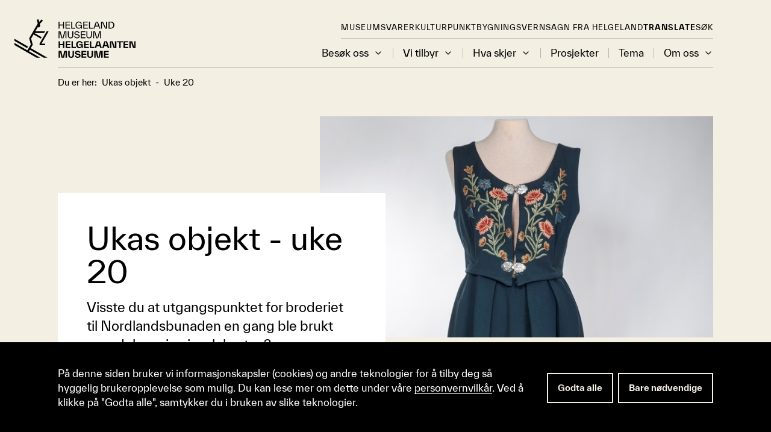

--- FILE ---
content_type: text/html; charset=UTF-8
request_url: https://helgelandmuseum.no/ukas-objekt/uke-20/
body_size: 19405
content:
<!doctype html>
<html lang="nb-NO">

<head>
	<meta charset="UTF-8">
	<meta http-equiv="X-UA-Compatible" content="IE=edge">
	<meta name="viewport" content="width=device-width, initial-scale=1.0">

	<title>Uke 20 &#x2d; Helgeland Museum</title>

<!-- The SEO Framework by Sybre Waaijer -->
<meta name="robots" content="max-snippet:-1,max-image-preview:standard,max-video-preview:-1" />
<meta name="description" content="Den f&oslash;rste utforma Nordlandsbunaden kom til Vefsn Museum i 1996 og fikk museumsnummer VBH.G.009426. De fleste vil i dag likevel kjenne den som &laquo;Pr&oslash;vebunaden&raquo;&#8230;" />
<meta property="og:image" content="https://helgelandmuseum.no/wp-content/uploads/2024/05/Nordlandsbunaden-kuttet.jpg" />
<meta property="og:image:width" content="738" />
<meta property="og:image:height" content="511" />
<meta property="og:locale" content="nb_NO" />
<meta property="og:type" content="website" />
<meta property="og:title" content="Uke 20" />
<meta property="og:description" content="Den f&oslash;rste utforma Nordlandsbunaden kom til Vefsn Museum i 1996 og fikk museumsnummer VBH.G.009426. De fleste vil i dag likevel kjenne den som &laquo;Pr&oslash;vebunaden&raquo; eller &laquo;Nordlandsbunaden&raquo;." />
<meta property="og:url" content="https://helgelandmuseum.no/ukas-objekt/uke-20/" />
<meta property="og:site_name" content="Helgeland Museum" />
<meta name="twitter:card" content="summary_large_image" />
<meta name="twitter:title" content="Uke 20" />
<meta name="twitter:description" content="Den f&oslash;rste utforma Nordlandsbunaden kom til Vefsn Museum i 1996 og fikk museumsnummer VBH.G.009426. De fleste vil i dag likevel kjenne den som &laquo;Pr&oslash;vebunaden&raquo; eller &laquo;Nordlandsbunaden&raquo;." />
<meta name="twitter:image" content="https://helgelandmuseum.no/wp-content/uploads/2024/05/Nordlandsbunaden-kuttet.jpg" />
<link rel="canonical" href="https://helgelandmuseum.no/ukas-objekt/uke-20/" />
<script type="application/ld+json">{"@context":"https://schema.org","@type":"BreadcrumbList","itemListElement":[{"@type":"ListItem","position":1,"item":{"@id":"https://helgelandmuseum.no/","name":"Helgeland Museum"}},{"@type":"ListItem","position":2,"item":{"@id":"https://helgelandmuseum.no/ukas-objekt/","name":"Ukas objekt"}},{"@type":"ListItem","position":3,"item":{"@id":"https://helgelandmuseum.no/ukas-objekt/uke-20/","name":"Uke 20"}}]}</script>
<!-- / The SEO Framework by Sybre Waaijer | 15.53ms meta | 0.36ms boot -->

<link rel='stylesheet' id='safe-svg-svg-icon-style-css'  href='https://helgelandmuseum.no/wp-content/plugins/safe-svg/includes/blocks/safe-svg/../../../dist/safe-svg-block-frontend.css?ver=1721135291' media='all' />
<link rel='stylesheet' id='style-css'  href='https://helgelandmuseum.no/wp-content/themes/helgeland-museum/style.min.css?ver=17657980' media='all' />
<link rel='stylesheet' id='font-css'  href='https://use.typekit.net/chs8nbh.css?ver=1.0.0' media='all' />
<script src="https://helgelandmuseum.no/wp-content/themes/helgeland-museum/alpine-focus.min.js?ver=3.12.2" defer></script>
<script src="https://helgelandmuseum.no/wp-content/themes/helgeland-museum/scripts.min.js?ver=17657980" defer></script>
<script src="https://helgelandmuseum.no/wp-content/themes/helgeland-museum/alpine.min.js?ver=3.12.2" defer></script>
<link rel="https://api.w.org/" href="https://helgelandmuseum.no/wp-json/" /><link rel="alternate" type="application/json" href="https://helgelandmuseum.no/wp-json/wp/v2/pages/8872" /><link rel="EditURI" type="application/rsd+xml" title="RSD" href="https://helgelandmuseum.no/xmlrpc.php?rsd" />
<link rel="wlwmanifest" type="application/wlwmanifest+xml" href="https://helgelandmuseum.no/wp-includes/wlwmanifest.xml" /> 
<link rel="alternate" type="application/json+oembed" href="https://helgelandmuseum.no/wp-json/oembed/1.0/embed?url=https%3A%2F%2Fhelgelandmuseum.no%2Fukas-objekt%2Fuke-20%2F" />
<link rel="alternate" type="text/xml+oembed" href="https://helgelandmuseum.no/wp-json/oembed/1.0/embed?url=https%3A%2F%2Fhelgelandmuseum.no%2Fukas-objekt%2Fuke-20%2F&#038;format=xml" />
<noscript><style id="rocket-lazyload-nojs-css">.rll-youtube-player, [data-lazy-src]{display:none !important;}</style></noscript>
	
			<!-- Global site tag (gtag.js) - Google Analytics -->
<script async src="https://www.googletagmanager.com/gtag/js?id=G-KVFGBWVX1G"></script>
<script>
  window.dataLayer = window.dataLayer || [];
  function gtag(){dataLayer.push(arguments);}
  gtag('js', new Date());

  gtag('config', 'G-KVFGBWVX1G');
</script>
<!-- Meta Pixel Code -->
<script>
!function(f,b,e,v,n,t,s)
{if(f.fbq)return;n=f.fbq=function(){n.callMethod?
n.callMethod.apply(n,arguments):n.queue.push(arguments)};
if(!f._fbq)f._fbq=n;n.push=n;n.loaded=!0;n.version='2.0';
n.queue=[];t=b.createElement(e);t.async=!0;
t.src=v;s=b.getElementsByTagName(e)[0];
s.parentNode.insertBefore(t,s)}(window, document,'script',
'https://connect.facebook.net/en_US/fbevents.js');
fbq('init', '583730060395790');
fbq('track', 'PageView');
</script>
<noscript><img height="1" width="1" style="display:none"
src="https://www.facebook.com/tr?id=583730060395790&ev=PageView&noscript=1"
/></noscript>
<!-- End Meta Pixel Code -->
<meta name="facebook-domain-verification" content="oeiaaekdcsbuu290c981h7a4als2du" />

<style>
@media (min-width: 540px) {
.small-header__content__data {
display: grid;
grid-template-columns: repeat(2, minmax(0, 1fr));
}
}

.small-header__content__data li {
width: 100%;
}
.header__content__text a:not(.button):not(.wp-block-button__link) {
color: inherit;
}
.secondary__list li:nth-last-child(2) a {
font-weight: 600;
}
@media (min-width: 1440px) {
    .shortcuts {
        grid-template-columns: repeat(3, minmax(0,1fr));
    }
}
</style>	
	
	<link href="https://helgelandmuseum.no/wp-content/uploads/2022/12/favicon.png" rel="shortcut icon">
</head>

<body class="body--page  ">

	<a href="#root" class="root-link">Hopp til hovedinnhold</a>

	<div class="body__wrapper">

		<svg style="position: absolute; width: 0; height: 0; overflow: hidden;" version="1.1" xmlns="http://www.w3.org/2000/svg" xmlns:xlink="http://www.w3.org/1999/xlink">
	<defs>
		<symbol id="icon-play" viewBox="0 0 24 24">
			<path d="M19.5 11.2l-14-9c-0.3-0.2-0.7-0.2-1 0-0.3 0.1-0.5 0.4-0.5 0.8v18c0 0.4 0.2 0.7 0.5 0.9 0.2 0.1 0.3 0.1 0.5 0.1s0.4-0.1 0.5-0.2l14-9c0.3-0.2 0.5-0.5 0.5-0.8s-0.2-0.7-0.5-0.8zM6 19.2v-14.4l11.2 7.2-11.2 7.2z"></path>
		</symbol>
		<symbol id="icon-map-pin" viewBox="0 0 24 24">
			<path d="M12 0c-5.5 0-10 4.5-10 10 0 7.4 9.1 13.6 9.4 13.8 0.2 0.1 0.4 0.2 0.6 0.2s0.4-0.1 0.6-0.2c0.3-0.2 9.4-6.4 9.4-13.8 0-5.5-4.5-10-10-10zM12 21.8c-1.9-1.4-8-6.4-8-11.8 0-4.4 3.6-8 8-8s8 3.6 8 8c0 5.4-6.1 10.4-8 11.8z"></path>
			<path d="M12 6c-2.2 0-4 1.8-4 4s1.8 4 4 4c2.2 0 4-1.8 4-4s-1.8-4-4-4zM12 12c-1.1 0-2-0.9-2-2s0.9-2 2-2c1.1 0 2 0.9 2 2s-0.9 2-2 2z"></path>
		</symbol>
		<symbol id="icon-pause-circle" viewBox="0 0 24 24">
			<path d="M12 1c-6.1 0-11 4.9-11 11s4.9 11 11 11 11-4.9 11-11-4.9-11-11-11zM12 21c-5 0-9-4-9-9s4-9 9-9c5 0 9 4 9 9s-4 9-9 9z"></path>
			<path d="M10 8c-0.6 0-1 0.4-1 1v6c0 0.6 0.4 1 1 1s1-0.4 1-1v-6c0-0.6-0.4-1-1-1z"></path>
			<path d="M14 8c-0.6 0-1 0.4-1 1v6c0 0.6 0.4 1 1 1s1-0.4 1-1v-6c0-0.6-0.4-1-1-1z"></path>
		</symbol>
		<symbol id="icon-cross" viewBox="0 0 24 24">
			<path d="M19 4q0.43 0 0.715 0.285t0.285 0.715q0 0.422-0.289 0.711l-6.297 6.289 6.297 6.289q0.289 0.289 0.289 0.711 0 0.43-0.285 0.715t-0.715 0.285q-0.422 0-0.711-0.289l-6.289-6.297-6.289 6.297q-0.289 0.289-0.711 0.289-0.43 0-0.715-0.285t-0.285-0.715q0-0.422 0.289-0.711l6.297-6.289-6.297-6.289q-0.289-0.289-0.289-0.711 0-0.43 0.285-0.715t0.715-0.285q0.422 0 0.711 0.289l6.289 6.297 6.289-6.297q0.289-0.289 0.711-0.289z"></path>
		</symbol>
		<symbol id="icon-youtube-play" viewBox="0 0 28 28">
			<path d="M11.109 17.625l7.562-3.906-7.562-3.953v7.859zM14 4.156c5.891 0 9.797 0.281 9.797 0.281 0.547 0.063 1.75 0.063 2.812 1.188 0 0 0.859 0.844 1.109 2.781 0.297 2.266 0.281 4.531 0.281 4.531v2.125s0.016 2.266-0.281 4.531c-0.25 1.922-1.109 2.781-1.109 2.781-1.062 1.109-2.266 1.109-2.812 1.172 0 0-3.906 0.297-9.797 0.297v0c-7.281-0.063-9.516-0.281-9.516-0.281-0.625-0.109-2.031-0.078-3.094-1.188 0 0-0.859-0.859-1.109-2.781-0.297-2.266-0.281-4.531-0.281-4.531v-2.125s-0.016-2.266 0.281-4.531c0.25-1.937 1.109-2.781 1.109-2.781 1.062-1.125 2.266-1.125 2.812-1.188 0 0 3.906-0.281 9.797-0.281v0z"></path>
		</symbol>
		<symbol id="icon-camera" viewBox="0 0 24 24">
			<path d="M24 19v-11c0-0.828-0.337-1.58-0.879-2.121s-1.293-0.879-2.121-0.879h-3.465l-1.703-2.555c-0.182-0.27-0.486-0.445-0.832-0.445h-6c-0.326 0.002-0.64 0.158-0.832 0.445l-1.703 2.555h-3.465c-0.828 0-1.58 0.337-2.121 0.879s-0.879 1.293-0.879 2.121v11c0 0.828 0.337 1.58 0.879 2.121s1.293 0.879 2.121 0.879h18c0.828 0 1.58-0.337 2.121-0.879s0.879-1.293 0.879-2.121zM22 19c0 0.276-0.111 0.525-0.293 0.707s-0.431 0.293-0.707 0.293h-18c-0.276 0-0.525-0.111-0.707-0.293s-0.293-0.431-0.293-0.707v-11c0-0.276 0.111-0.525 0.293-0.707s0.431-0.293 0.707-0.293h4c0.346 0 0.65-0.175 0.832-0.445l1.703-2.555h4.93l1.703 2.555c0.192 0.287 0.506 0.443 0.832 0.445h4c0.276 0 0.525 0.111 0.707 0.293s0.293 0.431 0.293 0.707zM17 13c0-1.38-0.561-2.632-1.464-3.536s-2.156-1.464-3.536-1.464-2.632 0.561-3.536 1.464-1.464 2.156-1.464 3.536 0.561 2.632 1.464 3.536 2.156 1.464 3.536 1.464 2.632-0.561 3.536-1.464 1.464-2.156 1.464-3.536zM15 13c0 0.829-0.335 1.577-0.879 2.121s-1.292 0.879-2.121 0.879-1.577-0.335-2.121-0.879-0.879-1.292-0.879-2.121 0.335-1.577 0.879-2.121 1.292-0.879 2.121-0.879 1.577 0.335 2.121 0.879 0.879 1.292 0.879 2.121z"></path>
		</symbol>
		<symbol id="icon-arrow-right" viewBox="0 0 24 24">
			<path d="M19.9 12.4c0.1-0.2 0.1-0.5 0-0.8-0.1-0.1-0.1-0.2-0.2-0.3l-7-7c-0.4-0.4-1-0.4-1.4 0s-0.4 1 0 1.4l5.3 5.3h-11.6c-0.6 0-1 0.4-1 1s0.4 1 1 1h11.6l-5.3 5.3c-0.4 0.4-0.4 1 0 1.4 0.2 0.2 0.5 0.3 0.7 0.3s0.5-0.1 0.7-0.3l7-7c0.1-0.1 0.2-0.2 0.2-0.3z"></path>
		</symbol>
		<symbol id="icon-facebook" viewBox="0 0 16 28">
			<path d="M14.984 0.187v4.125h-2.453c-1.922 0-2.281 0.922-2.281 2.25v2.953h4.578l-0.609 4.625h-3.969v11.859h-4.781v-11.859h-3.984v-4.625h3.984v-3.406c0-3.953 2.422-6.109 5.953-6.109 1.687 0 3.141 0.125 3.563 0.187z"></path>
		</symbol>
		<symbol id="icon-instagram" viewBox="0 0 24 28">
			<path d="M16 14c0-2.203-1.797-4-4-4s-4 1.797-4 4 1.797 4 4 4 4-1.797 4-4zM18.156 14c0 3.406-2.75 6.156-6.156 6.156s-6.156-2.75-6.156-6.156 2.75-6.156 6.156-6.156 6.156 2.75 6.156 6.156zM19.844 7.594c0 0.797-0.641 1.437-1.437 1.437s-1.437-0.641-1.437-1.437 0.641-1.437 1.437-1.437 1.437 0.641 1.437 1.437zM12 4.156c-1.75 0-5.5-0.141-7.078 0.484-0.547 0.219-0.953 0.484-1.375 0.906s-0.688 0.828-0.906 1.375c-0.625 1.578-0.484 5.328-0.484 7.078s-0.141 5.5 0.484 7.078c0.219 0.547 0.484 0.953 0.906 1.375s0.828 0.688 1.375 0.906c1.578 0.625 5.328 0.484 7.078 0.484s5.5 0.141 7.078-0.484c0.547-0.219 0.953-0.484 1.375-0.906s0.688-0.828 0.906-1.375c0.625-1.578 0.484-5.328 0.484-7.078s0.141-5.5-0.484-7.078c-0.219-0.547-0.484-0.953-0.906-1.375s-0.828-0.688-1.375-0.906c-1.578-0.625-5.328-0.484-7.078-0.484zM24 14c0 1.656 0.016 3.297-0.078 4.953-0.094 1.922-0.531 3.625-1.937 5.031s-3.109 1.844-5.031 1.937c-1.656 0.094-3.297 0.078-4.953 0.078s-3.297 0.016-4.953-0.078c-1.922-0.094-3.625-0.531-5.031-1.937s-1.844-3.109-1.937-5.031c-0.094-1.656-0.078-3.297-0.078-4.953s-0.016-3.297 0.078-4.953c0.094-1.922 0.531-3.625 1.937-5.031s3.109-1.844 5.031-1.937c1.656-0.094 3.297-0.078 4.953-0.078s3.297-0.016 4.953 0.078c1.922 0.094 3.625 0.531 5.031 1.937s1.844 3.109 1.937 5.031c0.094 1.656 0.078 3.297 0.078 4.953z"></path>
		</symbol>
		<symbol id="icon-chevron-down" viewBox="0 0 24 24">
			<path d="M18.7 8.3c-0.4-0.4-1-0.4-1.4 0l-5.3 5.3-5.3-5.3c-0.4-0.4-1-0.4-1.4 0s-0.4 1 0 1.4l6 6c0.2 0.2 0.5 0.3 0.7 0.3s0.5-0.1 0.7-0.3l6-6c0.4-0.4 0.4-1 0-1.4z"></path>
		</symbol>
		<symbol id="icon-clock" viewBox="0 0 24 24">
			<path d="M12 1c-6.1 0-11 4.9-11 11s4.9 11 11 11 11-4.9 11-11-4.9-11-11-11zM12 21c-5 0-9-4-9-9s4-9 9-9c5 0 9 4 9 9s-4 9-9 9z"></path>
			<path d="M16.4 13.1l-3.4-1.7v-5.4c0-0.6-0.4-1-1-1s-1 0.4-1 1v6c0 0.4 0.2 0.7 0.6 0.9l4 2c0.1 0.1 0.2 0.1 0.4 0.1 0.4 0 0.7-0.2 0.9-0.6s0-1-0.5-1.3z"></path>
		</symbol>
		<symbol id="icon-heart" viewBox="0 0 24 24">
			<path d="M12 21.328l-1.453-1.313q-2.484-2.25-3.609-3.328t-2.508-2.672-1.898-2.883-0.516-2.648q0-2.297 1.57-3.891t3.914-1.594q2.719 0 4.5 2.109 1.781-2.109 4.5-2.109 2.344 0 3.914 1.594t1.57 3.891q0 1.828-1.219 3.797t-2.648 3.422-4.664 4.359z"></path>
		</symbol>
		<symbol id="icon-check" viewBox="0 0 24 24">
			<path d="M9 16.172l10.594-10.594 1.406 1.406-12 12-5.578-5.578 1.406-1.406z"></path>
		</symbol>
		<symbol id="icon-bookmark" viewBox="0 0 24 24">
			<path d="M17.016 18v-12.984h-10.031v12.984l5.016-2.203zM17.016 3q0.797 0 1.383 0.609t0.586 1.406v15.984l-6.984-3-6.984 3v-15.984q0-0.797 0.586-1.406t1.383-0.609h10.031z"></path>
		</symbol>
		<symbol id="icon-parking" viewBox="0 0 24 24">
			<path d="M13.219 11.016q0.797 0 1.383-0.609t0.586-1.406-0.586-1.406-1.383-0.609h-3.234v4.031h3.234zM12.984 3q2.484 0 4.242 1.758t1.758 4.242-1.758 4.242-4.242 1.758h-3v6h-3.984v-18h6.984z"></path>
		</symbol>
		<symbol id="icon-toilet" viewBox="0 0 24 24">
			<path d="M16.5 6q-0.844 0-1.43-0.586t-0.586-1.43 0.586-1.406 1.43-0.563 1.43 0.563 0.586 1.406-0.586 1.43-1.43 0.586zM7.5 6q-0.844 0-1.43-0.586t-0.586-1.43 0.586-1.406 1.43-0.563 1.43 0.563 0.586 1.406-0.586 1.43-1.43 0.586zM18 21.984h-3v-6h-3l2.531-7.594q0.188-0.563 0.75-0.984t1.172-0.422h0.094q0.609 0 1.172 0.422t0.75 0.984l2.531 7.594h-3v6zM5.484 21.984v-7.5h-1.5v-5.484q0-0.797 0.609-1.406t1.406-0.609h3q0.797 0 1.406 0.609t0.609 1.406v5.484h-1.5v7.5h-4.031z"></path>
		</symbol>
		<symbol id="icon-food" viewBox="0 0 24 24">
			<path d="M15.984 6q0-1.406 1.523-2.695t3.492-1.289v19.969h-2.484v-7.969h-2.531v-8.016zM11.016 9v-6.984h1.969v6.984q0 1.594-1.078 2.742t-2.672 1.242v9h-2.484v-9q-1.594-0.094-2.672-1.242t-1.078-2.742v-6.984h2.016v6.984h1.969v-6.984h2.016v6.984h2.016z"></path>
		</symbol>
		<symbol id="icon-wifi" viewBox="0 0 24 24">
			<path d="M5.016 12.984q2.906-2.859 7.008-2.859t6.961 2.859l-1.969 2.016q-0.844-0.844-2.32-1.453t-2.695-0.609-2.695 0.609-2.32 1.453zM9 17.016q1.266-1.266 3-1.266t3 1.266l-3 3zM0.984 9q4.594-4.547 11.039-4.547t10.992 4.547l-2.016 2.016q-3.75-3.703-9-3.703t-9 3.703z"></path>
		</symbol>
		<symbol id="icon-wheelchair" viewBox="0 0 24 24">
			<path d="M4.5 3.984q0-0.797 0.586-1.383t1.43-0.586q0.797 0 1.383 0.586t0.586 1.383q0 0.844-0.586 1.43t-1.383 0.586q-0.844 0-1.43-0.586t-0.586-1.43zM9.984 10.969v-1.969q0-0.844-0.586-1.43t-1.383-0.586h-3q-0.844 0-1.43 0.586t-0.586 1.43v6h2.016v6.984h3.469v-0.094q-0.938-0.938-1.453-2.203t-0.516-2.672q0-1.969 0.961-3.563t2.508-2.484zM16.5 17.016q0 0.797-0.398 1.477t-1.078 1.102-1.523 0.422-1.523-0.422-1.078-1.102-0.398-1.477q0-0.844 0.422-1.523t1.078-1.055v-2.156q-1.5 0.469-2.508 1.758t-1.008 2.977q0 1.359 0.68 2.508t1.828 1.805 2.508 0.656 2.508-0.656 1.828-1.805 0.68-2.508h-2.016zM19.547 14.016h-4.547v-6h-2.016v7.969h5.484l2.484 3.703 1.641-1.078z"></path>
		</symbol>
	</defs>
</svg>
		
		<nav class="nav" role="navigation">
			<div class="nav__container">
				<div class="nav__logo">
					<a class="nav__logo__link" href="/">
																					<img class="nav__logo__img" src="data:image/svg+xml,%3Csvg%20xmlns='http://www.w3.org/2000/svg'%20viewBox='0%200%200%200'%3E%3C/svg%3E" alt="Helgeland Museum " data-lazy-src="https://helgelandmuseum.no/wp-content/uploads/2022/12/helmus-dark.svg"><noscript><img class="nav__logo__img" src="https://helgelandmuseum.no/wp-content/uploads/2022/12/helmus-dark.svg" alt="Helgeland Museum "></noscript>
																		</a>
				</div>
				<div class="nav__list"><ul class="nav__list__content"><li id="menu-item-162" class="menu-item menu-item-type-post_type menu-item-object-page menu-item-has-children menu-item-162"><a href="https://helgelandmuseum.no/besok-oss/">Besøk oss</a>
<ul class="sub-menu">
	<li id="menu-item-252" class="menu-item menu-item-type-post_type menu-item-object-page menu-item-252"><a href="https://helgelandmuseum.no/besok-oss/besokssted/">Besøkssteder</a></li>
	<li id="menu-item-253" class="menu-item menu-item-type-post_type menu-item-object-page menu-item-253"><a href="https://helgelandmuseum.no/besok-oss/kart/">Kart</a></li>
	<li id="menu-item-2529" class="menu-item menu-item-type-post_type menu-item-object-page menu-item-2529"><a href="https://helgelandmuseum.no/besok-oss/apningstider/">Åpningstider</a></li>
	<li id="menu-item-255" class="menu-item menu-item-type-post_type menu-item-object-page menu-item-255"><a href="https://helgelandmuseum.no/besok-oss/skole-og-barnehage/">Skole og barnehage</a></li>
	<li id="menu-item-256" class="menu-item menu-item-type-post_type menu-item-object-page menu-item-256"><a href="https://helgelandmuseum.no/besok-oss/gruppebesok/">Gruppebesøk</a></li>
</ul>
</li>
<li id="menu-item-163" class="menu-item menu-item-type-post_type menu-item-object-page menu-item-has-children menu-item-163"><a href="https://helgelandmuseum.no/vi-tilbyr/">Vi tilbyr</a>
<ul class="sub-menu">
	<li id="menu-item-164" class="menu-item menu-item-type-post_type menu-item-object-page menu-item-164"><a href="https://helgelandmuseum.no/vi-tilbyr/utstillinger/">Utstillinger</a></li>
	<li id="menu-item-9107" class="menu-item menu-item-type-post_type menu-item-object-page menu-item-9107"><a href="https://helgelandmuseum.no/vi-tilbyr/formidlingstilbud-grupper/">Formidlingstilbud grupper</a></li>
	<li id="menu-item-167" class="menu-item menu-item-type-post_type menu-item-object-page menu-item-has-children menu-item-167"><a href="https://helgelandmuseum.no/vi-tilbyr/digitale-opplevelser/">Digitale opplevelser</a>
	<ul class="sub-menu">
		<li id="menu-item-168" class="menu-item menu-item-type-post_type menu-item-object-page menu-item-168"><a href="https://helgelandmuseum.no/vi-tilbyr/digitale-opplevelser/baedi-bordi/">Bædi &#038; Børdi</a></li>
		<li id="menu-item-169" class="menu-item menu-item-type-post_type menu-item-object-page menu-item-169"><a href="https://helgelandmuseum.no/vi-tilbyr/digitale-opplevelser/kulturpunkt/">Kulturpunkt</a></li>
		<li id="menu-item-170" class="menu-item menu-item-type-post_type menu-item-object-page menu-item-170"><a href="https://helgelandmuseum.no/vi-tilbyr/digitale-opplevelser/digitalt-museum/">Digitalt Museum</a></li>
		<li id="menu-item-171" class="menu-item menu-item-type-post_type menu-item-object-page menu-item-171"><a href="https://helgelandmuseum.no/vi-tilbyr/digitale-opplevelser/podcaster/">Strømming</a></li>
		<li id="menu-item-172" class="menu-item menu-item-type-post_type menu-item-object-page menu-item-172"><a href="https://helgelandmuseum.no/vi-tilbyr/digitale-opplevelser/video/">«Kultur i Kulissene»</a></li>
		<li id="menu-item-2637" class="menu-item menu-item-type-post_type menu-item-object-page menu-item-2637"><a href="https://helgelandmuseum.no/vi-tilbyr/digitale-opplevelser/utstillinger/">Virtuelle utstillinger</a></li>
	</ul>
</li>
	<li id="menu-item-257" class="menu-item menu-item-type-post_type menu-item-object-page menu-item-257"><a href="https://helgelandmuseum.no/vi-tilbyr/utleie-lokaler/">Utleie lokaler</a></li>
</ul>
</li>
<li id="menu-item-173" class="menu-item menu-item-type-post_type menu-item-object-page menu-item-has-children menu-item-173"><a href="https://helgelandmuseum.no/hva-skjer/">Hva skjer</a>
<ul class="sub-menu">
	<li id="menu-item-298" class="menu-item menu-item-type-post_type menu-item-object-page menu-item-298"><a href="https://helgelandmuseum.no/hva-skjer/arrangement/">Arrangement</a></li>
	<li id="menu-item-161" class="menu-item menu-item-type-post_type menu-item-object-page menu-item-161"><a href="https://helgelandmuseum.no/hva-skjer/kalender/">Kalender</a></li>
	<li id="menu-item-174" class="menu-item menu-item-type-post_type menu-item-object-page menu-item-174"><a href="https://helgelandmuseum.no/hva-skjer/aktuelt/">Aktuelt</a></li>
	<li id="menu-item-7602" class="menu-item menu-item-type-post_type menu-item-object-page menu-item-7602"><a href="https://helgelandmuseum.no/hva-skjer/tidligere-arrangement/">Arkiv</a></li>
</ul>
</li>
<li id="menu-item-175" class="menu-item menu-item-type-post_type menu-item-object-page menu-item-175"><a href="https://helgelandmuseum.no/prosjekter/">Prosjekter</a></li>
<li id="menu-item-176" class="menu-item menu-item-type-post_type menu-item-object-page menu-item-176"><a href="https://helgelandmuseum.no/tema/">Tema</a></li>
<li id="menu-item-178" class="menu-item menu-item-type-post_type menu-item-object-page menu-item-has-children menu-item-178"><a href="https://helgelandmuseum.no/om-oss/">Om oss</a>
<ul class="sub-menu">
	<li id="menu-item-179" class="menu-item menu-item-type-post_type menu-item-object-page menu-item-179"><a href="https://helgelandmuseum.no/om-oss/ansatte/">Ansatte</a></li>
	<li id="menu-item-181" class="menu-item menu-item-type-post_type menu-item-object-page menu-item-has-children menu-item-181"><a href="https://helgelandmuseum.no/om-oss/organisasjon/">Organisasjon</a>
	<ul class="sub-menu">
		<li id="menu-item-4605" class="menu-item menu-item-type-post_type menu-item-object-page menu-item-4605"><a href="https://helgelandmuseum.no/om-oss/organisasjon/radsmoteprotokoller/">Rådsmøteprotokoller</a></li>
	</ul>
</li>
	<li id="menu-item-182" class="menu-item menu-item-type-post_type menu-item-object-page menu-item-182"><a href="https://helgelandmuseum.no/om-oss/jobbe-hos-oss/">Jobbe hos oss</a></li>
	<li id="menu-item-4594" class="menu-item menu-item-type-post_type menu-item-object-page menu-item-4594"><a href="https://helgelandmuseum.no/om-oss/legat/">Legat</a></li>
</ul>
</li>
</ul></div>				<div class="nav__button">
					<a id="nav--toggle" href="#0" aria-label="Meny">
						<span></span>
						<span></span>
						<span></span>
					</a>
				</div>
				<div class="nav__secondary">
					<ul class="secondary__list">
																													<li>
									<a href="https://helgelandmuseum.no/?page_id=7608&#038;preview=true" target="_self">Museumsvarer</a>
								</li>
																																				<li>
									<a href="https://helgelandmuseum.no/vi-tilbyr/digitale-opplevelser/kulturpunkt/" target="_self">KulturPunkt</a>
								</li>
																																				<li>
									<a href="https://helgelandmuseum.no/bygningsvern/" target="_self">Bygningsvern</a>
								</li>
																																				<li>
									<a href="https://helgelandmuseum.no/hva-skjer/sagn-fra-helgeland/" target="_self">Sagn fra Helgeland</a>
								</li>
																			<li>
							<a href="https://translate.google.com/translate?sl=no&tl=en&hl=en-US&u=https://helgelandmuseum.no/ukas-objekt/uke-20/&client=webapp">Translate</a>
						</li>
						<li>
							<a href="/?s=">Søk</a>
						</li>
					</ul>
				</div>
			</div>
		</nav>

		<nav class="breadcrumbs"><div class="breadcrumbs__content">Du er her: <!-- Breadcrumb NavXT 7.2.0 -->
<span property="itemListElement" typeof="ListItem"><a property="item" typeof="WebPage" title="Go to Ukas objekt." href="https://helgelandmuseum.no/ukas-objekt/" class="post post-page" ><span property="name">Ukas objekt</span></a><meta property="position" content="1"></span>-<span property="itemListElement" typeof="ListItem"><span property="name" class="post post-page current-item">Uke 20</span><meta property="url" content="https://helgelandmuseum.no/ukas-objekt/uke-20/"><meta property="position" content="2"></span></div></nav>

<header class="small-header small-header--with-image">
	<div class="small-header__wrapper">
		<div class="small-header__content">
			<div class="small-header__content__text">
				<h1 class="limit-title">Ukas objekt - uke 20</h1>
									<p>Visste du at utgangspunktet for broderiet til Nordlandsbunaden en gang ble brukt som dekorasjon i en lekestue? </p>
															</div>
							<div data-bg="https://helgelandmuseum.no/wp-content/uploads/2024/05/Nordlandsbunaden-kuttet.jpg" class="small-header__content__block rocket-lazyload" style="">
					<div class="aspect-ratio"></div>
					<img src="data:image/svg+xml,%3Csvg%20xmlns='http://www.w3.org/2000/svg'%20viewBox='0%200%200%200'%3E%3C/svg%3E" class="attachment-header size-header wp-post-image" alt="" data-lazy-srcset="https://helgelandmuseum.no/wp-content/uploads/2024/05/Nordlandsbunaden-kuttet.jpg 738w, https://helgelandmuseum.no/wp-content/uploads/2024/05/Nordlandsbunaden-kuttet-300x208.jpg 300w" data-lazy-sizes="(max-width: 738px) 100vw, 738px" data-lazy-src="https://helgelandmuseum.no/wp-content/uploads/2024/05/Nordlandsbunaden-kuttet.jpg" /><noscript><img src="https://helgelandmuseum.no/wp-content/uploads/2024/05/Nordlandsbunaden-kuttet.jpg" class="attachment-header size-header wp-post-image" alt="" srcset="https://helgelandmuseum.no/wp-content/uploads/2024/05/Nordlandsbunaden-kuttet.jpg 738w, https://helgelandmuseum.no/wp-content/uploads/2024/05/Nordlandsbunaden-kuttet-300x208.jpg 300w" sizes="(max-width: 738px) 100vw, 738px" /></noscript>				</div>
					</div>
	</div>
</header>

<main class="main page" id="root">
	
	<article class="article article-grid">

					<aside class="page__navigation">
				<ul class="page__navigation__list">
					<li class="page_item page-item-8141"><a href="https://helgelandmuseum.no/ukas-objekt/uke-1/">Uke 1</a></li>
<li class="page_item page-item-8414"><a href="https://helgelandmuseum.no/ukas-objekt/uke-10/">Uke 10</a></li>
<li class="page_item page-item-8511"><a href="https://helgelandmuseum.no/ukas-objekt/uke-12/">Uke 12</a></li>
<li class="page_item page-item-8721"><a href="https://helgelandmuseum.no/ukas-objekt/uke-17/">Uke 17</a></li>
<li class="page_item page-item-8872 current_page_item"><a href="https://helgelandmuseum.no/ukas-objekt/uke-20/" aria-current="page">Uke 20</a></li>
<li class="page_item page-item-8882"><a href="https://helgelandmuseum.no/ukas-objekt/uke-24/">Uke 24</a></li>
<li class="page_item page-item-9481"><a href="https://helgelandmuseum.no/ukas-objekt/uke-28/">Uke 28</a></li>
<li class="page_item page-item-9511"><a href="https://helgelandmuseum.no/ukas-objekt/uke-29/">Uke 29</a></li>
<li class="page_item page-item-9538"><a href="https://helgelandmuseum.no/ukas-objekt/uke-32-elvebaten/">Uke 32</a></li>
<li class="page_item page-item-10134"><a href="https://helgelandmuseum.no/ukas-objekt/uke-44/">Uke 44</a></li>
<li class="page_item page-item-10195"><a href="https://helgelandmuseum.no/ukas-objekt/ukas-objekt-uke-47/">Uke 47</a></li>
<li class="page_item page-item-8306"><a href="https://helgelandmuseum.no/ukas-objekt/ukas-objekt-uke-5/">Uke 5</a></li>
<li class="page_item page-item-10277"><a href="https://helgelandmuseum.no/ukas-objekt/uke-53/">Uke 53</a></li>
				</ul>
			</aside>
		
		
		<div class="page__content">
														<h3>Den første Nordlandsbunaden</h3>
<p>Den første utforma Nordlandsbunaden kom til Vefsn Museum i 1996 og fikk museumsnummer VBH.G.009426. De fleste vil i dag likevel kjenne den som «Prøvebunaden» eller «Nordlandsbunaden».</p>
<div id="attachment_8874" style="width: 674px" class="wp-caption alignnone"><img aria-describedby="caption-attachment-8874" class="wp-image-8874 size-full" src="data:image/svg+xml,%3Csvg%20xmlns='http://www.w3.org/2000/svg'%20viewBox='0%200%20664%201000'%3E%3C/svg%3E" alt="" width="664" height="1000" data-lazy-srcset="https://helgelandmuseum.no/wp-content/uploads/2024/05/VBH.G.009426-Detaljebilde.jpg 664w, https://helgelandmuseum.no/wp-content/uploads/2024/05/VBH.G.009426-Detaljebilde-199x300.jpg 199w" data-lazy-sizes="(max-width: 664px) 100vw, 664px" data-lazy-src="https://helgelandmuseum.no/wp-content/uploads/2024/05/VBH.G.009426-Detaljebilde.jpg" /><noscript><img aria-describedby="caption-attachment-8874" class="wp-image-8874 size-full" src="https://helgelandmuseum.no/wp-content/uploads/2024/05/VBH.G.009426-Detaljebilde.jpg" alt="" width="664" height="1000" srcset="https://helgelandmuseum.no/wp-content/uploads/2024/05/VBH.G.009426-Detaljebilde.jpg 664w, https://helgelandmuseum.no/wp-content/uploads/2024/05/VBH.G.009426-Detaljebilde-199x300.jpg 199w" sizes="(max-width: 664px) 100vw, 664px" /></noscript><p id="caption-attachment-8874" class="wp-caption-text">Prøvebunaden var den første utforma versjonen av Nordlandsbunaden som ble godkjent av Hålogaland ungdomslag sommeren 1928.</p></div>
<p>Historien til Nordlandsbunaden er mange og ulike, og en kan friste seg til å si at historiene er like forskjellig som antall Nordlandsbunader. Man trekke trådene og utformingen til bunaden helt tilbake til midten av 1920-tallet. Den ble til gjennom et årelangt arbeid med både gransking og utforminger ledet av en rekke kvinner i miljøet rundt Vefsn Folkehøgskole og ungdomslagsbevegelsen.</p>
<p><img width="738" height="1000" class="alignnone size-full wp-image-8873" src="data:image/svg+xml,%3Csvg%20xmlns='http://www.w3.org/2000/svg'%20viewBox='0%200%20738%201000'%3E%3C/svg%3E" alt="" data-lazy-srcset="https://helgelandmuseum.no/wp-content/uploads/2024/05/VBh.G.009426-Helbilde.jpg 738w, https://helgelandmuseum.no/wp-content/uploads/2024/05/VBh.G.009426-Helbilde-221x300.jpg 221w" data-lazy-sizes="(max-width: 738px) 100vw, 738px" data-lazy-src="https://helgelandmuseum.no/wp-content/uploads/2024/05/VBh.G.009426-Helbilde.jpg" /><noscript><img width="738" height="1000" class="alignnone size-full wp-image-8873" src="https://helgelandmuseum.no/wp-content/uploads/2024/05/VBh.G.009426-Helbilde.jpg" alt="" srcset="https://helgelandmuseum.no/wp-content/uploads/2024/05/VBh.G.009426-Helbilde.jpg 738w, https://helgelandmuseum.no/wp-content/uploads/2024/05/VBh.G.009426-Helbilde-221x300.jpg 221w" sizes="(max-width: 738px) 100vw, 738px" /></noscript><br />
Da de skulle sette sammen den første versjonen av Nordlandsbunaden tok de inspirasjon fra flere hold. Blant annet er formen til livstykket inspirert av en brudekjole fra Ravassåsen, mens stakken er utformet slik skjørtet var på kjoler fra 1840- og 1850-tallet. Broderiet til bunaden tar utgangspunkt i to tøystykker fra sent 1700- til tidlig 1800-tall, med rokokkomønster. Historien sier at disse to tøystykkene en gang ble brukt til å pynte veggen på en lekestue før de ble grunnlaget for broderiet til Nordlandsbunaden. Man har lenge omtalt disse to tøystykkene som en lomme og bringeklut, men nye undersøkelser viser imidlertid at disse en gang kan ha vært del av en lue.</p>
<p><img width="1000" height="664" class="alignnone size-full wp-image-8875" src="data:image/svg+xml,%3Csvg%20xmlns='http://www.w3.org/2000/svg'%20viewBox='0%200%201000%20664'%3E%3C/svg%3E" alt="" data-lazy-srcset="https://helgelandmuseum.no/wp-content/uploads/2024/05/VBH.G.006588.A.jpg 1000w, https://helgelandmuseum.no/wp-content/uploads/2024/05/VBH.G.006588.A-300x199.jpg 300w, https://helgelandmuseum.no/wp-content/uploads/2024/05/VBH.G.006588.A-768x510.jpg 768w" data-lazy-sizes="(max-width: 1000px) 100vw, 1000px" data-lazy-src="https://helgelandmuseum.no/wp-content/uploads/2024/05/VBH.G.006588.A.jpg" /><noscript><img width="1000" height="664" class="alignnone size-full wp-image-8875" src="https://helgelandmuseum.no/wp-content/uploads/2024/05/VBH.G.006588.A.jpg" alt="" srcset="https://helgelandmuseum.no/wp-content/uploads/2024/05/VBH.G.006588.A.jpg 1000w, https://helgelandmuseum.no/wp-content/uploads/2024/05/VBH.G.006588.A-300x199.jpg 300w, https://helgelandmuseum.no/wp-content/uploads/2024/05/VBH.G.006588.A-768x510.jpg 768w" sizes="(max-width: 1000px) 100vw, 1000px" /></noscript></p>
<p><img width="1000" height="656" class="alignnone size-full wp-image-8876" src="data:image/svg+xml,%3Csvg%20xmlns='http://www.w3.org/2000/svg'%20viewBox='0%200%201000%20656'%3E%3C/svg%3E" alt="" data-lazy-srcset="https://helgelandmuseum.no/wp-content/uploads/2024/05/VBH.G.006588.B.jpg 1000w, https://helgelandmuseum.no/wp-content/uploads/2024/05/VBH.G.006588.B-300x197.jpg 300w, https://helgelandmuseum.no/wp-content/uploads/2024/05/VBH.G.006588.B-768x504.jpg 768w" data-lazy-sizes="(max-width: 1000px) 100vw, 1000px" data-lazy-src="https://helgelandmuseum.no/wp-content/uploads/2024/05/VBH.G.006588.B.jpg" /><noscript><img width="1000" height="656" class="alignnone size-full wp-image-8876" src="https://helgelandmuseum.no/wp-content/uploads/2024/05/VBH.G.006588.B.jpg" alt="" srcset="https://helgelandmuseum.no/wp-content/uploads/2024/05/VBH.G.006588.B.jpg 1000w, https://helgelandmuseum.no/wp-content/uploads/2024/05/VBH.G.006588.B-300x197.jpg 300w, https://helgelandmuseum.no/wp-content/uploads/2024/05/VBH.G.006588.B-768x504.jpg 768w" sizes="(max-width: 1000px) 100vw, 1000px" /></noscript></p>
<p>I etterkant av utformingen av den første bunaden har det blitt gjort flere endringer i årenes løp. For eksempel har broderiet blitt noe forenklet og man kan i dag bruke tre sølvhekter på fremsiden, mens det tidligere var vanlig med to. Da den første versjonen av bunaden ble laget var det kun utformet et liv og en stakk. I årenes løp har det derfor kommet til flere elementer og i dag består Nordlandsbunaden av liv, stakk, hvit linskjorte med broderi, rutete forkle, tørkle, lue, cape og en lomme (hengende veske), samt sølv.</p>
<div id="attachment_8877" style="width: 1820px" class="wp-caption alignnone"><img aria-describedby="caption-attachment-8877" class="wp-image-8877 size-full" src="data:image/svg+xml,%3Csvg%20xmlns='http://www.w3.org/2000/svg'%20viewBox='0%200%201810%202560'%3E%3C/svg%3E" alt="" width="1810" height="2560" data-lazy-srcset="https://helgelandmuseum.no/wp-content/uploads/2024/05/Nr.-1-scaled.jpg 1810w, https://helgelandmuseum.no/wp-content/uploads/2024/05/Nr.-1-212x300.jpg 212w, https://helgelandmuseum.no/wp-content/uploads/2024/05/Nr.-1-724x1024.jpg 724w, https://helgelandmuseum.no/wp-content/uploads/2024/05/Nr.-1-768x1086.jpg 768w, https://helgelandmuseum.no/wp-content/uploads/2024/05/Nr.-1-1086x1536.jpg 1086w, https://helgelandmuseum.no/wp-content/uploads/2024/05/Nr.-1-1448x2048.jpg 1448w, https://helgelandmuseum.no/wp-content/uploads/2024/05/Nr.-1-1280x1810.jpg 1280w" data-lazy-sizes="(max-width: 1810px) 100vw, 1810px" data-lazy-src="https://helgelandmuseum.no/wp-content/uploads/2024/05/Nr.-1-scaled.jpg" /><noscript><img aria-describedby="caption-attachment-8877" class="wp-image-8877 size-full" src="https://helgelandmuseum.no/wp-content/uploads/2024/05/Nr.-1-scaled.jpg" alt="" width="1810" height="2560" srcset="https://helgelandmuseum.no/wp-content/uploads/2024/05/Nr.-1-scaled.jpg 1810w, https://helgelandmuseum.no/wp-content/uploads/2024/05/Nr.-1-212x300.jpg 212w, https://helgelandmuseum.no/wp-content/uploads/2024/05/Nr.-1-724x1024.jpg 724w, https://helgelandmuseum.no/wp-content/uploads/2024/05/Nr.-1-768x1086.jpg 768w, https://helgelandmuseum.no/wp-content/uploads/2024/05/Nr.-1-1086x1536.jpg 1086w, https://helgelandmuseum.no/wp-content/uploads/2024/05/Nr.-1-1448x2048.jpg 1448w, https://helgelandmuseum.no/wp-content/uploads/2024/05/Nr.-1-1280x1810.jpg 1280w" sizes="(max-width: 1810px) 100vw, 1810px" /></noscript><p id="caption-attachment-8877" class="wp-caption-text">Foto: Bjørnar Pedersen</p></div>
<p>Egentlig så var ønsket at «Prøvebunaden» skulle bli sydd i grønt klede, men siden det var utfordringer med å få tak i stoffet så ble den heller laget i blått, og en kan derfor i dag fritt velge mellom en blå eller grønn Nordlandsbunad.</p>
<hr />
<p>Referanser:</p>
<p>Kvam, U. I. (2018). <em>Min Bunad: Nordlandsbunaden.</em> J.M. Stenersens Forlag AS.</p>
<p>Jacobsen, K. S. (2018). Nye funn omkring originalbroderiet til nordlandsbunaden. <span style="font-size: 1rem;"><em>Årbok for Helgeland 2018</em> (s. 7-23). Helgeland Historielag. </span></p>
<p>Smørvik, P. (2017). Nordlandsbunaden: meir enn berre ein tanke. I P. Smørvik, R. Tuven &amp; B. Pedersen (Red.), <em>Nordlandsbunaden for kvinner</em> (s. 7-25). Vefsn Museumslag.</p>
					</div>

	</article>

	</main>

	<a href="#footer" class="root-link">Hopp over tidslinje</a>
	<div class="timeline">
		<div class="sr-only">
			<h2>Hvordan bruke tidslinjen?</h2>
			<p>For å bruke tidslinjen kan du bruke TAB-tasten for å navigere deg gjennom punktene. Naviger deg gjennom de forskjellige epokene ved å bruke pil-tastene til høyre og venstre.</p>
		</div>
		<div class="timeline__content">
			<section class="timeline__sections" id="timeline">
																		<section class="timeline__section" data-count="0">
						<h2 class="timeline__title timeline__title--preview" aria-hidden="true">
							<span>Cirka 10 000 f.v.t. - 4000 f.v.t.</span>
							<span>Eldre steinalder</span>
						</h2>
						<h2 class="timeline__title timeline__title--preview" aria-hidden="true">
							<span>Cirka 10 000 f.v.t. - 4000 f.v.t.</span>
							<span>Eldre steinalder</span>
						</h2>
						<h2 class="timeline__title">
							<span>Cirka 10 000 f.v.t. - 4000 f.v.t.</span>
							<span>Eldre steinalder</span>
						</h2>
																													<article class="timeline__item timeline__item--right" data-position="96">
									<div class="timeline__item__container">
										<button class="timeline__item__trigger" aria-expanded="false" aria-controls="timeline-1-1" aria-label="Vis/skjul innhold">
											<span>Se innhold</span>
										</button>
										<div class="timeline__item__content" id="timeline-1-1">
																							<h3>Ca. 4000 f. v. t.</h3>
																						<p>Fangstfolk og fiskere søker ly i Kirkehelleren på <a href="http://helgelandmuseum.no/besokssted/traena-museum/">Sanna i Træna.</a> De spiser sel, fisk, småhval og sjøfugl.</p>
										</div>
									</div>
								</article>
																							<article class="timeline__item timeline__item--middle" data-position="30">
									<div class="timeline__item__container">
										<button class="timeline__item__trigger" aria-expanded="false" aria-controls="timeline-1-2" aria-label="Vis/skjul innhold">
											<span>Se innhold</span>
										</button>
										<div class="timeline__item__content" id="timeline-1-2">
																							<h3>Ca. 8500 f.v.t.</h3>
																						<p>Fangstfolk, jegere og fiskere holder til på Vega. De bor i enkle telt eller små hytter i strandsona, og driver organisert fangst og fiske.</p>
										</div>
									</div>
								</article>
																		</section>
														<section class="timeline__section" data-count="1">
						<h2 class="timeline__title timeline__title--preview" aria-hidden="true">
							<span>4000 f.v.t. - cirka 1800 f.v.t.</span>
							<span>Yngre steinalder</span>
						</h2>
						<h2 class="timeline__title timeline__title--preview" aria-hidden="true">
							<span>4000 f.v.t. - cirka 1800 f.v.t.</span>
							<span>Yngre steinalder</span>
						</h2>
						<h2 class="timeline__title">
							<span>4000 f.v.t. - cirka 1800 f.v.t.</span>
							<span>Yngre steinalder</span>
						</h2>
																													<article class="timeline__item timeline__item--middle" data-position="29">
									<div class="timeline__item__container">
										<button class="timeline__item__trigger" aria-expanded="false" aria-controls="timeline-2-1" aria-label="Vis/skjul innhold">
											<span>Se innhold</span>
										</button>
										<div class="timeline__item__content" id="timeline-2-1">
																							<h3>Ca. 3900 f.v.t.-2350 f.v.t.</h3>
																						<p>Gjenstander fra Sør-Skandinavia brukes særlig på kysten av Sør- og Midt-Helgeland. Blant annet prestisjedolker fra Nord-Jylland. Det forteller om vareutveksling.</p>
										</div>
									</div>
								</article>
																							<article class="timeline__item timeline__item--right" data-position="90">
									<div class="timeline__item__container">
										<button class="timeline__item__trigger" aria-expanded="false" aria-controls="timeline-2-2" aria-label="Vis/skjul innhold">
											<span>Se innhold</span>
										</button>
										<div class="timeline__item__content" id="timeline-2-2">
																							<h3>Ca. 2000 f.v.t.-1500 f.v.t.</h3>
																						<p>Bofaste jegerfolk holder til i skogene på indre Helgeland</p>
										</div>
									</div>
								</article>
																		</section>
														<section class="timeline__section" data-count="2">
						<h2 class="timeline__title timeline__title--preview" aria-hidden="true">
							<span>Cirka 1700 f.v.t. - cirka 500 f.v.t.</span>
							<span>Bronsealderen</span>
						</h2>
						<h2 class="timeline__title timeline__title--preview" aria-hidden="true">
							<span>Cirka 1700 f.v.t. - cirka 500 f.v.t.</span>
							<span>Bronsealderen</span>
						</h2>
						<h2 class="timeline__title">
							<span>Cirka 1700 f.v.t. - cirka 500 f.v.t.</span>
							<span>Bronsealderen</span>
						</h2>
																													<article class="timeline__item timeline__item--middle" data-position="50">
									<div class="timeline__item__container">
										<button class="timeline__item__trigger" aria-expanded="false" aria-controls="timeline-3-1" aria-label="Vis/skjul innhold">
											<span>Se innhold</span>
										</button>
										<div class="timeline__item__content" id="timeline-3-1">
																							<h3>Ca. 1800-500 f.v.t.</h3>
																						<p>En mengde helleristninger lages på Tro, Flatøya og Rødøya i Alstahaug. de viser hval, elg, sel, båter, hester, fotsåler, abstrakte figurer, og det som er tolket som en skiløper. &laquo;Skiløperen&raquo; ser du i Helgeland Museums logo.</p>
										</div>
									</div>
								</article>
																							<article class="timeline__item timeline__item--right" data-position="86">
									<div class="timeline__item__container">
										<button class="timeline__item__trigger" aria-expanded="false" aria-controls="timeline-3-2" aria-label="Vis/skjul innhold">
											<span>Se innhold</span>
										</button>
										<div class="timeline__item__content" id="timeline-3-2">
																							<h3>Ca. 800-700 f.v.t.</h3>
																						<p>Et bronsesverd begraves på Remmen i Tomsvik på Tomma i Nesna.</p>
<p>På Hillstad i Brønnøy garves to bronseøkser ned i jorda under en steinhelle. Kanskje er det offergaver?</p>
										</div>
									</div>
								</article>
																		</section>
														<section class="timeline__section" data-count="3">
						<h2 class="timeline__title timeline__title--preview" aria-hidden="true">
							<span>500 f.v.t. - 550</span>
							<span>Yngre jernalder</span>
						</h2>
						<h2 class="timeline__title timeline__title--preview" aria-hidden="true">
							<span>500 f.v.t. - 550</span>
							<span>Yngre jernalder</span>
						</h2>
						<h2 class="timeline__title">
							<span>500 f.v.t. - 550</span>
							<span>Yngre jernalder</span>
						</h2>
											</section>
														<section class="timeline__section" data-count="4">
						<h2 class="timeline__title timeline__title--preview" aria-hidden="true">
							<span>550 - 800</span>
							<span>Merovingertid</span>
						</h2>
						<h2 class="timeline__title timeline__title--preview" aria-hidden="true">
							<span>550 - 800</span>
							<span>Merovingertid</span>
						</h2>
						<h2 class="timeline__title">
							<span>550 - 800</span>
							<span>Merovingertid</span>
						</h2>
																													<article class="timeline__item timeline__item--middle" data-position="50">
									<div class="timeline__item__container">
										<button class="timeline__item__trigger" aria-expanded="false" aria-controls="timeline-5-1" aria-label="Vis/skjul innhold">
											<span>Se innhold</span>
										</button>
										<div class="timeline__item__content" id="timeline-5-1">
																							<h3>Ca. 200-800</h3>
																						<p>Ringforma tunanlegg bygges og brukes. På Helgeland er ringtun funnet i Vassås i <a href="https://helgelandmuseum.no/besokssted/bindal-museum/">Bindal</a>, Mo i Brønnøy, Leikenga på Tjøtta, Hov på Løkta i Dønna og Botnmoen i Kobberdal på Løkta. I tillegg er ett oppdaget på Øysund i Meløy på grensa mellom Helgeland og Salten.</p>
										</div>
									</div>
								</article>
																							<article class="timeline__item timeline__item--left" data-position="10">
									<div class="timeline__item__container">
										<button class="timeline__item__trigger" aria-expanded="false" aria-controls="timeline-5-2" aria-label="Vis/skjul innhold">
											<span>Se innhold</span>
										</button>
										<div class="timeline__item__content" id="timeline-5-2">
																							<h3>Ca. år 500 og fremover</h3>
																						<p>Høvdingdømmer dannes flere steder: på Dønna, Tjøtta, Torgar i Brønnøy og Sandnes i Alstahaug.</p>
										</div>
									</div>
								</article>
																		</section>
														<section class="timeline__section" data-count="5">
						<h2 class="timeline__title timeline__title--preview" aria-hidden="true">
							<span>800 - 1066</span>
							<span>Vikingtid</span>
						</h2>
						<h2 class="timeline__title timeline__title--preview" aria-hidden="true">
							<span>800 - 1066</span>
							<span>Vikingtid</span>
						</h2>
						<h2 class="timeline__title">
							<span>800 - 1066</span>
							<span>Vikingtid</span>
						</h2>
																													<article class="timeline__item timeline__item--middle" data-position="72">
									<div class="timeline__item__container">
										<button class="timeline__item__trigger" aria-expanded="false" aria-controls="timeline-6-1" aria-label="Vis/skjul innhold">
											<span>Se innhold</span>
										</button>
										<div class="timeline__item__content" id="timeline-6-1">
																							<h3>Ca. 1000</h3>
																						<p>Noen risser inn runer i esjeberget på Æsøya i <a href="https://helgelandmuseum.no/besokssted/vevelstad-bygdetun/">Vevelstad</a></p>
										</div>
									</div>
								</article>
																							<article class="timeline__item timeline__item--middle" data-position="50">
									<div class="timeline__item__container">
										<button class="timeline__item__trigger" aria-expanded="false" aria-controls="timeline-6-2" aria-label="Vis/skjul innhold">
											<span>Se innhold</span>
										</button>
										<div class="timeline__item__content" id="timeline-6-2">
																							<h3>873 </h3>
																						<p>Sigrid Sigurdsdotter på Sandnes (født ca. 850) har vært enke i ett år. Hun gifter seg med Torolv Kveldulvson fra Fjordane. De bor først i Torgar i Brønnøy, deretter på Sandnes etter hennes far dør. Torolv er kongens skatteoppkrever.</p>
										</div>
									</div>
								</article>
																							<article class="timeline__item timeline__item--middle" data-position="64">
									<div class="timeline__item__container">
										<button class="timeline__item__trigger" aria-expanded="false" aria-controls="timeline-6-3" aria-label="Vis/skjul innhold">
											<span>Se innhold</span>
										</button>
										<div class="timeline__item__content" id="timeline-6-3">
																							<h3>Ca. 965</h3>
																						<p>Hårek på Tjøtta blir født</p>
										</div>
									</div>
								</article>
																		</section>
														<section class="timeline__section" data-count="6">
						<h2 class="timeline__title timeline__title--preview" aria-hidden="true">
							<span>1066 - 1537</span>
							<span>Middelalder</span>
						</h2>
						<h2 class="timeline__title timeline__title--preview" aria-hidden="true">
							<span>1066 - 1537</span>
							<span>Middelalder</span>
						</h2>
						<h2 class="timeline__title">
							<span>1066 - 1537</span>
							<span>Middelalder</span>
						</h2>
																													<article class="timeline__item timeline__item--left" data-position="15">
									<div class="timeline__item__container">
										<button class="timeline__item__trigger" aria-expanded="false" aria-controls="timeline-7-1" aria-label="Vis/skjul innhold">
											<span>Se innhold</span>
										</button>
										<div class="timeline__item__content" id="timeline-7-1">
																							<h3>Ca. 1150-1200</h3>
																						<p><a href="https://helgelandmuseum.no/besokssted/heroy-bygdesamling/">Herøy</a>, <a href="https://helgelandmuseum.no/besokssted/petter-dass-museet/">Alstahaug</a> og St. Knuts kirke på Tilrem i Brønnøy, samt Brønnøy kirke bygges.</p>
										</div>
									</div>
								</article>
																							<article class="timeline__item timeline__item--left" data-position="10">
									<div class="timeline__item__container">
										<button class="timeline__item__trigger" aria-expanded="false" aria-controls="timeline-7-2" aria-label="Vis/skjul innhold">
											<span>Se innhold</span>
										</button>
										<div class="timeline__item__content" id="timeline-7-2">
																							<h3>1100-1200</h3>
																						<p>Tørrfisk blir den dominerende eksportvaren</p>
										</div>
									</div>
								</article>
																							<article class="timeline__item timeline__item--right" data-position="81">
									<div class="timeline__item__container">
										<button class="timeline__item__trigger" aria-expanded="false" aria-controls="timeline-7-3" aria-label="Vis/skjul innhold">
											<span>Se innhold</span>
										</button>
										<div class="timeline__item__content" id="timeline-7-3">
																							<h3>1400-tallet</h3>
																						<p>Noen mister eller begraver en gullring i jorda på <a href="https://helgelandmuseum.no/besokssted/traena-museum/">Sanna i Træna.</a> Inngravert i ringen står det &laquo;Buro, berto, beriora&raquo;, et formular for å stoppe blod</p>
										</div>
									</div>
								</article>
																		</section>
														<section class="timeline__section" data-count="7">
						<h2 class="timeline__title timeline__title--preview" aria-hidden="true">
							<span>1537 - 1660</span>
							<span>Reformasjon</span>
						</h2>
						<h2 class="timeline__title timeline__title--preview" aria-hidden="true">
							<span>1537 - 1660</span>
							<span>Reformasjon</span>
						</h2>
						<h2 class="timeline__title">
							<span>1537 - 1660</span>
							<span>Reformasjon</span>
						</h2>
																													<article class="timeline__item timeline__item--middle" data-position="72">
									<div class="timeline__item__container">
										<button class="timeline__item__trigger" aria-expanded="false" aria-controls="timeline-8-1" aria-label="Vis/skjul innhold">
											<span>Se innhold</span>
										</button>
										<div class="timeline__item__content" id="timeline-8-1">
																							<h3>1647 - Dikterpresten Petter Dass blir født</h3>
																						<p><a href="http://helgelandmuseum.no/besokssted/petter-dass-museet/">Petter Dass</a> ble muligens født på Herøy 1647. Han var prest, jekteskipper, proprietær og forfatter. Mest kjent for samtiden som salmedikter med bl. a. salmen Herre gud ditt dyre navn og ære.</p>
										</div>
									</div>
								</article>
																							<article class="timeline__item timeline__item--middle" data-position="50">
									<div class="timeline__item__container">
										<button class="timeline__item__trigger" aria-expanded="false" aria-controls="timeline-8-2" aria-label="Vis/skjul innhold">
											<span>Se innhold</span>
										</button>
										<div class="timeline__item__content" id="timeline-8-2">
																							<h3>1604</h3>
																						<p>Helgeland innlemmes i Nordlandenes len (opprettet i 1598)</p>
										</div>
									</div>
								</article>
																		</section>
														<section class="timeline__section" data-count="8">
						<h2 class="timeline__title timeline__title--preview" aria-hidden="true">
							<span>1660 - 1814</span>
							<span>Enevelde</span>
						</h2>
						<h2 class="timeline__title timeline__title--preview" aria-hidden="true">
							<span>1660 - 1814</span>
							<span>Enevelde</span>
						</h2>
						<h2 class="timeline__title">
							<span>1660 - 1814</span>
							<span>Enevelde</span>
						</h2>
																													<article class="timeline__item timeline__item--right" data-position="80">
									<div class="timeline__item__container">
										<button class="timeline__item__trigger" aria-expanded="false" aria-controls="timeline-9-1" aria-label="Vis/skjul innhold">
											<span>Se innhold</span>
										</button>
										<div class="timeline__item__content" id="timeline-9-1">
																							<h3>1767</h3>
																						<p>Jekteskipper Zahl på <a href="http://helgelandmuseum.no/besokssted/nordvika-gamle-handelssted/">Nordvika på Dønna</a> oppretter bygdefarskontrakt med allmuen.</p>
										</div>
									</div>
								</article>
																							<article class="timeline__item timeline__item--right" data-position="93">
									<div class="timeline__item__container">
										<button class="timeline__item__trigger" aria-expanded="false" aria-controls="timeline-9-2" aria-label="Vis/skjul innhold">
											<span>Se innhold</span>
										</button>
										<div class="timeline__item__content" id="timeline-9-2">
																							<h3>1804</h3>
																						<p>Mathias Bonsach Krogh blir utnevnt til første biskop i det nyopprettede bispedømmet Nordlandene og Finnmark. Samme år utnevnes han til sogneprest i Alstahaug prestegjeld. <a href="https://helgelandmuseum.no/besokssted/petter-dass-museet/">Alstahaug kirke</a> blir Nord-Norges første domkirke.</p>
										</div>
									</div>
								</article>
																		</section>
														<section class="timeline__section" data-count="9">
						<h2 class="timeline__title timeline__title--preview" aria-hidden="true">
							<span>1814 - 1884</span>
							<span>Embetsmannsstaten</span>
						</h2>
						<h2 class="timeline__title timeline__title--preview" aria-hidden="true">
							<span>1814 - 1884</span>
							<span>Embetsmannsstaten</span>
						</h2>
						<h2 class="timeline__title">
							<span>1814 - 1884</span>
							<span>Embetsmannsstaten</span>
						</h2>
																													<article class="timeline__item timeline__item--left" data-position="11">
									<div class="timeline__item__container">
										<button class="timeline__item__trigger" aria-expanded="false" aria-controls="timeline-10-1" aria-label="Vis/skjul innhold">
											<span>Se innhold</span>
										</button>
										<div class="timeline__item__content" id="timeline-10-1">
																							<h3>1823</h3>
																						<p>Den nybygde <a href="http://helgelandmuseum.no/besokssted/ranheim-brygga/">Klokkergården</a> på Nesna tas i bruk</p>
										</div>
									</div>
								</article>
																		</section>
														<section class="timeline__section" data-count="10">
						<h2 class="timeline__title timeline__title--preview" aria-hidden="true">
							<span>1884 - 1930</span>
							<span>Industrialisering</span>
						</h2>
						<h2 class="timeline__title timeline__title--preview" aria-hidden="true">
							<span>1884 - 1930</span>
							<span>Industrialisering</span>
						</h2>
						<h2 class="timeline__title">
							<span>1884 - 1930</span>
							<span>Industrialisering</span>
						</h2>
																													<article class="timeline__item timeline__item--middle" data-position="35">
									<div class="timeline__item__container">
										<button class="timeline__item__trigger" aria-expanded="false" aria-controls="timeline-11-1" aria-label="Vis/skjul innhold">
											<span>Se innhold</span>
										</button>
										<div class="timeline__item__content" id="timeline-11-1">
																							<h3>1900</h3>
																						<p><a href="http://helgelandmuseum.no/besokssted/bergh-brygga/">Bergh-brygga</a> på Leland står ferdig, etter at den forrige brant.</p>
										</div>
									</div>
								</article>
																							<article class="timeline__item timeline__item--middle" data-position="37">
									<div class="timeline__item__container">
										<button class="timeline__item__trigger" aria-expanded="false" aria-controls="timeline-11-2" aria-label="Vis/skjul innhold">
											<span>Se innhold</span>
										</button>
										<div class="timeline__item__content" id="timeline-11-2">
																							<h3>1901</h3>
																						<p>Sandsundværulykka med storm og springflo 22. januar rammer 254 fiskere og tar livet til 34 mennesker i løpet av noen få timer. Kiste fra Sandsundvær kan ses på <a href="https://helgelandmuseum.no/besokssted/heroy-bygdesamling/">Herøy bygdesamling</a></p>
										</div>
									</div>
								</article>
																		</section>
														<section class="timeline__section" data-count="11">
						<h2 class="timeline__title timeline__title--preview" aria-hidden="true">
							<span>1918 - 1940</span>
							<span>Mellomkrigstid</span>
						</h2>
						<h2 class="timeline__title timeline__title--preview" aria-hidden="true">
							<span>1918 - 1940</span>
							<span>Mellomkrigstid</span>
						</h2>
						<h2 class="timeline__title">
							<span>1918 - 1940</span>
							<span>Mellomkrigstid</span>
						</h2>
																													<article class="timeline__item timeline__item--right" data-position="97">
									<div class="timeline__item__container">
										<button class="timeline__item__trigger" aria-expanded="false" aria-controls="timeline-12-1" aria-label="Vis/skjul innhold">
											<span>Se innhold</span>
										</button>
										<div class="timeline__item__content" id="timeline-12-1">
																							<h3>1939</h3>
																						<p>Velfjord historielag stiftes 4. november. Harald Strøm er formann. <a href="https://helgelandmuseum.no/besokssted/strom-bygdetun/">Se Strøm minnetun.</a></p>
										</div>
									</div>
								</article>
																							<article class="timeline__item timeline__item--right" data-position="90">
									<div class="timeline__item__container">
										<button class="timeline__item__trigger" aria-expanded="false" aria-controls="timeline-12-2" aria-label="Vis/skjul innhold">
											<span>Se innhold</span>
										</button>
										<div class="timeline__item__content" id="timeline-12-2">
																							<h3>1931</h3>
																						<p>Elsa Laula Renberg dør av tuberkulose på Brønnøy sykehjem. Hun ble 53 år.</p>
										</div>
									</div>
								</article>
																							<article class="timeline__item timeline__item--left" data-position="15">
									<div class="timeline__item__container">
										<button class="timeline__item__trigger" aria-expanded="false" aria-controls="timeline-12-3" aria-label="Vis/skjul innhold">
											<span>Se innhold</span>
										</button>
										<div class="timeline__item__content" id="timeline-12-3">
																							<h3>1928</h3>
																						<p>Nordlandsbunaden for kvinner er ferdig konstruert. Lær mer om bunaden på <a href="http://helgelandmuseum.no/besokssted/vefsn-museum/">Vefsn museum!</a></p>
										</div>
									</div>
								</article>
																							<article class="timeline__item timeline__item--left" data-position="10">
									<div class="timeline__item__container">
										<button class="timeline__item__trigger" aria-expanded="false" aria-controls="timeline-12-4" aria-label="Vis/skjul innhold">
											<span>Se innhold</span>
										</button>
										<div class="timeline__item__content" id="timeline-12-4">
																							<h3>1923</h3>
																						<p>Gullfeber i Bindal etter at en av verdens rikeste gullårer blir påvist i kommunen.</p>
										</div>
									</div>
								</article>
																							<article class="timeline__item timeline__item--left" data-position="12">
									<div class="timeline__item__container">
										<button class="timeline__item__trigger" aria-expanded="false" aria-controls="timeline-12-5" aria-label="Vis/skjul innhold">
											<span>Se innhold</span>
										</button>
										<div class="timeline__item__content" id="timeline-12-5">
																							<h3>1923</h3>
																						<p>Halve Hemnesberget ødelegges i brann</p>
										</div>
									</div>
								</article>
																		</section>
														<section class="timeline__section" data-count="12">
						<h2 class="timeline__title timeline__title--preview" aria-hidden="true">
							<span>1940 - 1945</span>
							<span>Andre verdenskrig</span>
						</h2>
						<h2 class="timeline__title timeline__title--preview" aria-hidden="true">
							<span>1940 - 1945</span>
							<span>Andre verdenskrig</span>
						</h2>
						<h2 class="timeline__title">
							<span>1940 - 1945</span>
							<span>Andre verdenskrig</span>
						</h2>
																													<article class="timeline__item timeline__item--middle" data-position="30">
									<div class="timeline__item__container">
										<button class="timeline__item__trigger" aria-expanded="false" aria-controls="timeline-13-1" aria-label="Vis/skjul innhold">
											<span>Se innhold</span>
										</button>
										<div class="timeline__item__content" id="timeline-13-1">
																							<h3>1942</h3>
																						<p>Våren 1942 begynte bygginga av hærkystfort (HKB) 16/974 Grönsviken kystfort. Fortet sto ferdig i desember samme år. <a href="http://helgelandmuseum.no/besokssted/gronsvik-kystfort/">Besøk Grønsvik kystfort. </a></p>
										</div>
									</div>
								</article>
																							<article class="timeline__item timeline__item--left" data-position="2">
									<div class="timeline__item__container">
										<button class="timeline__item__trigger" aria-expanded="false" aria-controls="timeline-13-2" aria-label="Vis/skjul innhold">
											<span>Se innhold</span>
										</button>
										<div class="timeline__item__content" id="timeline-13-2">
																							<h3>1940</h3>
																						<p>9. mai krysset tyskerne grensa til Nordland. felttoget gjennom Nordland starter.</p>
										</div>
									</div>
								</article>
																		</section>
														<section class="timeline__section" data-count="13">
						<h2 class="timeline__title timeline__title--preview" aria-hidden="true">
							<span>1945 - 1972</span>
							<span>Etterkrigstid</span>
						</h2>
						<h2 class="timeline__title timeline__title--preview" aria-hidden="true">
							<span>1945 - 1972</span>
							<span>Etterkrigstid</span>
						</h2>
						<h2 class="timeline__title">
							<span>1945 - 1972</span>
							<span>Etterkrigstid</span>
						</h2>
																													<article class="timeline__item timeline__item--middle" data-position="33">
									<div class="timeline__item__container">
										<button class="timeline__item__trigger" aria-expanded="false" aria-controls="timeline-14-1" aria-label="Vis/skjul innhold">
											<span>Se innhold</span>
										</button>
										<div class="timeline__item__content" id="timeline-14-1">
																							<h3>1955</h3>
																						<p>I oktober dette året starter produksjonen av Nesnalobben på <a href="http://helgelandmuseum.no/besokssted/klokkergarden/">Nesna.</a></p>
										</div>
									</div>
								</article>
																							<article class="timeline__item timeline__item--middle" data-position="50">
									<div class="timeline__item__container">
										<button class="timeline__item__trigger" aria-expanded="false" aria-controls="timeline-14-2" aria-label="Vis/skjul innhold">
											<span>Se innhold</span>
										</button>
										<div class="timeline__item__content" id="timeline-14-2">
																							<h3>1950-tallet</h3>
																						<p>I denne perioden får mange helgelendinger innlagt strøm i husene sinde. Besøk <a href="http://helgelandmuseum.no/besokssted/rana-museum/">Rana museum</a> som har utstilling om husholdningsredskaper på strøm.</p>
										</div>
									</div>
								</article>
																							<article class="timeline__item timeline__item--left" data-position="5">
									<div class="timeline__item__container">
										<button class="timeline__item__trigger" aria-expanded="false" aria-controls="timeline-14-3" aria-label="Vis/skjul innhold">
											<span>Se innhold</span>
										</button>
										<div class="timeline__item__content" id="timeline-14-3">
																							<h3>1946</h3>
																						<p>Stortinget vedtar med 102 mot 42 stemmer at et jernverk skal bygges på <a href="http://helgelandmuseum.no/besokssted/rana-museum/">Mo i Rana.</a></p>
										</div>
									</div>
								</article>
																							<article class="timeline__item timeline__item--middle" data-position="33">
									<div class="timeline__item__container">
										<button class="timeline__item__trigger" aria-expanded="false" aria-controls="timeline-14-4" aria-label="Vis/skjul innhold">
											<span>Se innhold</span>
										</button>
										<div class="timeline__item__content" id="timeline-14-4">
																							<h3>1957</h3>
																						<p>Gustav Strømsvik (1901-1983) kommer tilbake til hjemstedet Tjongsfjord etter å ha vært arkeolog i Honduras. <a href="https://helgelandmuseum.no/besokssted/falch-gamle-handelssted/">På Falch Gamle handelsted står en båt bygd av ham. </a></p>
										</div>
									</div>
								</article>
																							<article class="timeline__item timeline__item--left" data-position="11">
									<div class="timeline__item__container">
										<button class="timeline__item__trigger" aria-expanded="false" aria-controls="timeline-14-5" aria-label="Vis/skjul innhold">
											<span>Se innhold</span>
										</button>
										<div class="timeline__item__content" id="timeline-14-5">
																							<h3>1949</h3>
																						<p>Einar Mathisen Nordfjellmark leverer en gammel sammenknyttet skinnsekk til <a href="https://helgelandmuseum.no/besokssted/gamle-samvirkelaget/">Velfjord bygdemuseum. </a>Den skal ikke åpnes, og har siden hengt uåpnet i museet.</p>
										</div>
									</div>
								</article>
																		</section>
														<section class="timeline__section" data-count="14">
						<h2 class="timeline__title timeline__title--preview" aria-hidden="true">
							<span>1972 - 2000</span>
							<span>Oljealderen</span>
						</h2>
						<h2 class="timeline__title timeline__title--preview" aria-hidden="true">
							<span>1972 - 2000</span>
							<span>Oljealderen</span>
						</h2>
						<h2 class="timeline__title">
							<span>1972 - 2000</span>
							<span>Oljealderen</span>
						</h2>
																													<article class="timeline__item timeline__item--right" data-position="96">
									<div class="timeline__item__container">
										<button class="timeline__item__trigger" aria-expanded="false" aria-controls="timeline-15-1" aria-label="Vis/skjul innhold">
											<span>Se innhold</span>
										</button>
										<div class="timeline__item__content" id="timeline-15-1">
																							<h3>1997</h3>
																						<p>Petter Dass-kapellet på <a href="http://helgelandmuseum.no/besokssted/traena-museum/">Træna</a> står ferdig.</p>
										</div>
									</div>
								</article>
																							<article class="timeline__item timeline__item--middle" data-position="28">
									<div class="timeline__item__container">
										<button class="timeline__item__trigger" aria-expanded="false" aria-controls="timeline-15-2" aria-label="Vis/skjul innhold">
											<span>Se innhold</span>
										</button>
										<div class="timeline__item__content" id="timeline-15-2">
																							<h3>1979</h3>
																						<p>Sjøgata i Mosjøen blir vernet. <a href="https://helgelandmuseum.no/besokssted/vefsn-museum/" target="_blank" rel="noopener">Bli kjent med Sjøgatas og Mosjøens historie på Vefsn museum.</a></p>
										</div>
									</div>
								</article>
																		</section>
														<section class="timeline__section" data-count="15">
						<h2 class="timeline__title timeline__title--preview" aria-hidden="true">
							<span>2000 -</span>
							<span>Informasjonenes tidsalder</span>
						</h2>
						<h2 class="timeline__title timeline__title--preview" aria-hidden="true">
							<span>2000 -</span>
							<span>Informasjonenes tidsalder</span>
						</h2>
						<h2 class="timeline__title">
							<span>2000 -</span>
							<span>Informasjonenes tidsalder</span>
						</h2>
											</section>
							</section>
			<div class="timeline__nav">
														<div class="timeline__nav__item" data-title="Eldre steinalder">
						<button type="button" data-nav="0" tabindex="-1" aria-controls="timeline" style="" aria-label="Gå til side 0 om Eldre steinalder.">
							<span class="sr-only">Gå til side 0 om Eldre steinalder.</span>
						</button>
						<span>Eldre steinalder</span>
					</div>
														<div class="timeline__nav__item" data-title="Yngre steinalder">
						<button type="button" data-nav="1" tabindex="-1" aria-controls="timeline" style="" aria-label="Gå til side 1 om Yngre steinalder.">
							<span class="sr-only">Gå til side 1 om Yngre steinalder.</span>
						</button>
						<span>Yngre steinalder</span>
					</div>
														<div class="timeline__nav__item" data-title="Bronsealderen">
						<button type="button" data-nav="2" tabindex="-1" aria-controls="timeline" style="" aria-label="Gå til side 2 om Bronsealderen.">
							<span class="sr-only">Gå til side 2 om Bronsealderen.</span>
						</button>
						<span>Bronsealderen</span>
					</div>
														<div class="timeline__nav__item" data-title="Yngre jernalder">
						<button type="button" data-nav="3" tabindex="-1" aria-controls="timeline" style="" aria-label="Gå til side 3 om Yngre jernalder.">
							<span class="sr-only">Gå til side 3 om Yngre jernalder.</span>
						</button>
						<span>Yngre jernalder</span>
					</div>
														<div class="timeline__nav__item" data-title="Merovingertid">
						<button type="button" data-nav="4" tabindex="-1" aria-controls="timeline" style="" aria-label="Gå til side 4 om Merovingertid.">
							<span class="sr-only">Gå til side 4 om Merovingertid.</span>
						</button>
						<span>Merovingertid</span>
					</div>
														<div class="timeline__nav__item" data-title="Vikingtid">
						<button type="button" data-nav="5" tabindex="-1" aria-controls="timeline" style="" aria-label="Gå til side 5 om Vikingtid.">
							<span class="sr-only">Gå til side 5 om Vikingtid.</span>
						</button>
						<span>Vikingtid</span>
					</div>
														<div class="timeline__nav__item" data-title="Middelalder">
						<button type="button" data-nav="6" tabindex="-1" aria-controls="timeline" style="" aria-label="Gå til side 6 om Middelalder.">
							<span class="sr-only">Gå til side 6 om Middelalder.</span>
						</button>
						<span>Middelalder</span>
					</div>
														<div class="timeline__nav__item" data-title="Reformasjon">
						<button type="button" data-nav="7" tabindex="-1" aria-controls="timeline" style="" aria-label="Gå til side 7 om Reformasjon.">
							<span class="sr-only">Gå til side 7 om Reformasjon.</span>
						</button>
						<span>Reformasjon</span>
					</div>
														<div class="timeline__nav__item" data-title="Enevelde">
						<button type="button" data-nav="8" tabindex="-1" aria-controls="timeline" style="" aria-label="Gå til side 8 om Enevelde.">
							<span class="sr-only">Gå til side 8 om Enevelde.</span>
						</button>
						<span>Enevelde</span>
					</div>
														<div class="timeline__nav__item" data-title="Embetsmannsstaten">
						<button type="button" data-nav="9" tabindex="-1" aria-controls="timeline" style="" aria-label="Gå til side 9 om Embetsmannsstaten.">
							<span class="sr-only">Gå til side 9 om Embetsmannsstaten.</span>
						</button>
						<span>Embetsmannsstaten</span>
					</div>
														<div class="timeline__nav__item" data-title="Industrialisering">
						<button type="button" data-nav="10" tabindex="-1" aria-controls="timeline" style="" aria-label="Gå til side 10 om Industrialisering.">
							<span class="sr-only">Gå til side 10 om Industrialisering.</span>
						</button>
						<span>Industrialisering</span>
					</div>
														<div class="timeline__nav__item" data-title="Mellomkrigstid">
						<button type="button" data-nav="11" tabindex="-1" aria-controls="timeline" style="" aria-label="Gå til side 11 om Mellomkrigstid.">
							<span class="sr-only">Gå til side 11 om Mellomkrigstid.</span>
						</button>
						<span>Mellomkrigstid</span>
					</div>
														<div class="timeline__nav__item" data-title="Andre verdenskrig">
						<button type="button" data-nav="12" tabindex="-1" aria-controls="timeline" style="" aria-label="Gå til side 12 om Andre verdenskrig.">
							<span class="sr-only">Gå til side 12 om Andre verdenskrig.</span>
						</button>
						<span>Andre verdenskrig</span>
					</div>
														<div class="timeline__nav__item" data-title="Etterkrigstid">
						<button type="button" data-nav="13" tabindex="-1" aria-controls="timeline" style="" aria-label="Gå til side 13 om Etterkrigstid.">
							<span class="sr-only">Gå til side 13 om Etterkrigstid.</span>
						</button>
						<span>Etterkrigstid</span>
					</div>
														<div class="timeline__nav__item" data-title="Oljealderen">
						<button type="button" data-nav="14" tabindex="-1" aria-controls="timeline" style="" aria-label="Gå til side 14 om Oljealderen.">
							<span class="sr-only">Gå til side 14 om Oljealderen.</span>
						</button>
						<span>Oljealderen</span>
					</div>
														<div class="timeline__nav__item" data-title="Informasjonenes tidsalder">
						<button type="button" data-nav="15" tabindex="-1" aria-controls="timeline" style="" aria-label="Gå til side 15 om Informasjonenes tidsalder.">
							<span class="sr-only">Gå til side 15 om Informasjonenes tidsalder.</span>
						</button>
						<span>Informasjonenes tidsalder</span>
					</div>
							</div>
		</div>
	</div>

<footer class="footer" id="footer">
	<h2 class="sr-only">Nettsidebunn</h2>
	<div class="footer__content">
						<div class="footer__item">
					<h3>Kontakt</h3>
<p>Helgeland Museum administrasjon:<br />
Sjøgata. 23 E<br />
8656 Mosjøen<br />
Telefon: 75 11 01 00<br />
E-mail: post@helmus.no</p>
<p>Org.nr.: 986 332 553</p>
									</div>
						<div class="footer__item">
					<h3>Snarveier</h3>
<ul>
<li><a href="http://helgelandmuseum.no/besok-oss/">Besøk oss</a></li>
<li><a href="http://helgelandmuseum.no/vi-tilbyr/">Vi tilbyr</a></li>
<li><a href="http://helgelandmuseum.no/hva-skjer/">Hva skjer</a></li>
<li><a href="http://helgelandmuseum.no/tema/">Tema</a></li>
<li><a href="http://helgelandmuseum.no/bygningsvern/">Bygningsvern</a></li>
<li><a href="http://helgelandmuseum.no/om-oss/">Om oss</a></li>
<li><a href="https://digitaltmuseum.no/owners/HMF" target="_blank" rel="noopener">Digitalt Museum</a></li>
<li><a href="https://uustatus.no/nb/erklaringer/publisert/ead014e1-a58a-495c-9248-ceb219d8ee87" target="_blank" rel="noopener">Tilgjengelighetserklæring</a></li>
</ul>
									</div>
						<div class="footer__item">
					<h3>Sosialt</h3>
											<div class="footer__item__icons">
															<a aria-label="Gå til Facebook-siden vår" href="https://www.facebook.com/helgelandmuseum" target="_blank">
									<span class="sr-only">Gå til Facebook-siden vår</span>
									<svg class="icon icon-facebook" aria-hidden="true">
										<use xlink:href="#icon-facebook"></use>
									</svg>
								</a>
																						<a aria-label="Gå til Instagram-siden vår" href="https://www.instagram.com/helgelandmuseum/" target="_blank">
									<span class="sr-only">Gå til Instagram-siden vår</span>
									<svg class="icon icon-instagram" aria-hidden="true">
										<use xlink:href="#icon-instagram"></use>
									</svg>
								</a>
																						<a aria-label="Gå til YouTube-kanalen vår" href="https://www.youtube.com/user/HelgelandMuseum" target="_blank">
									<span class="sr-only">Gå til YouTube-siden vår</span>
									<svg class="icon icon-youtube-play" aria-hidden="true">
										<use xlink:href="#icon-youtube-play"></use>
									</svg>
								</a>
													</div>
									</div>
			</div>
</footer>
<div class="lower-footer">
	<div class="lower-footer__content">
		<p><span>Helgeland Museum © 2026</span> · <span><a href="/personvernvilkar/">Personvernvilkår</a></span> · <span>Design &amp; utvikling: <a href="https://riktigspor.no/" target="_blank">Riktig Spor</a></span></p>
	</div>
</div>


	<div class="privacy">
		<div class="privacy__content">
			<div class="privacy__content__content">
				<p>På denne siden bruker vi informasjonskapsler (cookies) og andre teknologier for å tilby deg så hyggelig brukeropplevelse som mulig. Du kan lese mer om dette under våre <a href="/personvernvilkar/">personvernvilkår</a>. Ved å klikke på "Godta alle", samtykker du i bruken av slike teknologier.</p>
			</div>
			<div class="privacy__content__options">
				<a href="#0" id="accept" class="button button--light button--subtle">Godta alle</a>
				<a href="#0" id="decline" class="button button--light button--subtle">Bare nødvendige</a>
			</div>
		</div>
	</div>

<script type='text/javascript' src='https://helgelandmuseum.no/wp-includes/js/wp-embed.min.js?ver=5.7.2' id='wp-embed-js'></script>
<script>window.lazyLoadOptions=[{elements_selector:"img[data-lazy-src],.rocket-lazyload",data_src:"lazy-src",data_srcset:"lazy-srcset",data_sizes:"lazy-sizes",class_loading:"lazyloading",class_loaded:"lazyloaded",threshold:300,callback_loaded:function(element){if(element.tagName==="IFRAME"&&element.dataset.rocketLazyload=="fitvidscompatible"){if(element.classList.contains("lazyloaded")){if(typeof window.jQuery!="undefined"){if(jQuery.fn.fitVids){jQuery(element).parent().fitVids()}}}}}},{elements_selector:".rocket-lazyload",data_src:"lazy-src",data_srcset:"lazy-srcset",data_sizes:"lazy-sizes",class_loading:"lazyloading",class_loaded:"lazyloaded",threshold:300,}];window.addEventListener('LazyLoad::Initialized',function(e){var lazyLoadInstance=e.detail.instance;if(window.MutationObserver){var observer=new MutationObserver(function(mutations){var image_count=0;var iframe_count=0;var rocketlazy_count=0;mutations.forEach(function(mutation){for(var i=0;i<mutation.addedNodes.length;i++){if(typeof mutation.addedNodes[i].getElementsByTagName!=='function'){continue}
if(typeof mutation.addedNodes[i].getElementsByClassName!=='function'){continue}
images=mutation.addedNodes[i].getElementsByTagName('img');is_image=mutation.addedNodes[i].tagName=="IMG";iframes=mutation.addedNodes[i].getElementsByTagName('iframe');is_iframe=mutation.addedNodes[i].tagName=="IFRAME";rocket_lazy=mutation.addedNodes[i].getElementsByClassName('rocket-lazyload');image_count+=images.length;iframe_count+=iframes.length;rocketlazy_count+=rocket_lazy.length;if(is_image){image_count+=1}
if(is_iframe){iframe_count+=1}}});if(image_count>0||iframe_count>0||rocketlazy_count>0){lazyLoadInstance.update()}});var b=document.getElementsByTagName("body")[0];var config={childList:!0,subtree:!0};observer.observe(b,config)}},!1)</script><script data-no-minify="1" async src="https://helgelandmuseum.no/wp-content/plugins/wp-rocket/assets/js/lazyload/17.5/lazyload.min.js"></script>

</div>

</body>

</html>
<!-- This website is like a Rocket, isn't it? Performance optimized by WP Rocket. Learn more: https://wp-rocket.me -->

--- FILE ---
content_type: text/css; charset=UTF-8
request_url: https://helgelandmuseum.no/wp-content/themes/helgeland-museum/style.min.css?ver=17657980
body_size: 16946
content:
@charset "UTF-8";@font-face{font-family:TWKEverett;src:url(/wp-content/themes/helgeland-museum/assets/fonts/TWKEverett-Regular-web.woff2) format("woff2");font-display:swap;font-weight:400;font-style:normal}@font-face{font-family:TWKEverett;src:url(/wp-content/themes/helgeland-museum/assets/fonts/TWKEverett-Bold-web.woff2) format("woff2");font-display:swap;font-weight:600;font-style:normal}html{font-family:sans-serif;-webkit-text-size-adjust:100%;-ms-text-size-adjust:100%}body{margin:0}article,aside,details,figcaption,figure,footer,header,main,menu,nav,section,summary{display:block}audio,canvas,progress,video{display:inline-block;vertical-align:baseline}audio:not([controls]){display:none;height:0}[hidden],template{display:none}a{background-color:transparent}a:active,a:hover{outline:0}abbr[title]{border-bottom:1px dotted}b,strong{font-weight:700}dfn{font-style:italic}h1{font-size:2em;margin:.67em 0}mark{background:#ff0;color:#000}small{font-size:80%}sub,sup{font-size:75%;line-height:0;position:relative;vertical-align:baseline}sup{top:-.5em}sub{bottom:-.25em}img{border:0}svg:not(:root){overflow:hidden}figure{margin:0}hr{box-sizing:content-box;height:0}pre{overflow:auto}code,kbd,pre,samp{font-family:monospace,monospace;font-size:1em}button,input,optgroup,select,textarea{color:inherit;font:inherit;margin:0}button{overflow:visible}button,select{text-transform:none}button,html input[type=button],input[type=reset],input[type=submit]{-webkit-appearance:button;cursor:pointer}button[disabled],html input[disabled]{cursor:default}button::-moz-focus-inner,input::-moz-focus-inner{border:0;padding:0}input{line-height:normal}input[type=checkbox],input[type=radio]{box-sizing:border-box;padding:0}input[type=number]::-webkit-inner-spin-button,input[type=number]::-webkit-outer-spin-button{height:auto}input[type=search]::-webkit-search-cancel-button,input[type=search]::-webkit-search-decoration{-webkit-appearance:none}fieldset{border:1px solid silver;margin:0 2px;padding:.35em .625em .75em}legend{border:0;padding:0}textarea{overflow:auto}optgroup{font-weight:700}table{border-collapse:collapse;border-spacing:0}td,th{padding:0}.article p a em strong,.article p a strong em,.button,.gallery--small .gallery__expand,.wp-block-button .wp-block-button__link,.wp-block-button__link,a em strong,a strong em,em strong .article p a,em strong a,strong em .article p a,strong em a{background:#000;font-family:TWKEverett,-apple-system,BlinkMacSystemFont,Segoe UI,Helvetica,Roboto,Arial,sans-serif;width:auto;margin:0 auto;border-radius:0;transition:.2s ease-out;padding:1rem 1.5rem;display:inline-block;color:#f3efe3;font-style:normal;font-weight:600;font-size:.875rem;line-height:1;position:relative;border:2px solid #000}.button--subtle,.gallery--small .gallery__expand{padding:1rem;border:2px solid #000;color:#000;background:none}.button--light,.gallery--small .gallery__expand{border:2px solid #f3efe3;background:#f3efe3;color:#000}.button--subtle.button--light,.gallery--small .gallery__expand{background:none;color:#f3efe3;border-color:#f3efe3}.accessibility-button{-webkit-appearance:none;-moz-appearance:none;appearance:none;font-family:TWKEverett,-apple-system,BlinkMacSystemFont,Segoe UI,Helvetica,Roboto,Arial,sans-serif;border-radius:.5rem;padding:.75rem 1rem;background:#000;color:#f3efe3;font-size:.875rem;font-weight:600;text-align:left;line-height:1.2;position:relative;border:none;display:flex;align-items:center;gap:.75rem;margin:0}.accessibility-button span{font-size:.75rem}.accessibility-button .accessibility-button__icons{display:flex;align-items:center;flex-wrap:wrap;gap:.25rem;border-left:1px solid hsla(0,0%,100%,.25);padding-left:.5rem}.accessibility-button .icon{width:1rem;height:1rem;flex-shrink:0;transition:.2s ease-out}@media (hover:hover) and (pointer:fine){.accessibility-button:hover .icon{transition:.1s ease-out;opacity:.75}}.zoom-hint{position:absolute;top:1rem;left:50%;transform:translateX(-50%);background:#f3efe3;pointer-events:none;transition:opacity .5s;opacity:0;z-index:1000}.custom-map-tooltip,.zoom-hint{color:#000;font-weight:600;padding:.5rem 1rem;border-radius:.5rem}.marker-inner{padding:.875rem}.marker-inner .nav__logo span,.marker-inner h3,.nav__logo .marker-inner span{margin:0}.marker-inner span{margin-bottom:.5rem;display:inline-block}.marker-inner p{margin:0;color:#404040;font-size:.875rem}.item-gallery{display:flex;flex-wrap:wrap;margin:1.5rem 0 0;align-items:flex-start;justify-content:space-between}@media (min-width:900px){.item-gallery{margin:3rem 0;margin-left:-12.5vw;margin-right:-12.5vw}}.item-gallery img{width:100%;margin:0 0 1rem;box-shadow:2px 2px 12px 1px rgba(15,34,93,.175)}@media (min-width:720px){.item-gallery img{width:calc(50% - .5rem)}}@media (min-width:1080px){.item-gallery img{width:calc(25% - .5rem)}}@media (min-width:720px){.gallery-count-2 img,.gallery-count-3 img{width:calc(50% - .5rem)}}@media (min-width:1080px){.gallery-count-3 img{width:calc(33.333% - .5rem)}}@media (min-width:720px){.gallery-count-4 img{width:calc(50% - .5rem)}}@media (min-width:1080px){.gallery-count-4 img{width:calc(25% - .5rem)}}@media (min-width:720px){.gallery-count-5 img{width:calc(50% - .5rem)}}@media (min-width:1080px){.gallery-count-5 img{width:calc(20% - .5rem)}}@media (min-width:720px){.gallery-count-6 img{width:calc(50% - .5rem)}}@media (min-width:1080px){.gallery-count-6 img{width:calc(16.667% - .5rem)}}.aspect-ratio{height:0;width:100%;padding-bottom:56.25%;display:block}.breadcrumbs{background:#f3efe3;padding:0 0 2rem;margin:0 auto;font-size:.875rem;line-height:1.2}@media (min-width:1080px){.breadcrumbs{padding-bottom:1rem}}.body--land .breadcrumbs{padding-bottom:0}@media (min-width:1080px){.body--land .breadcrumbs{padding-bottom:1rem}}.breadcrumbs__content{margin:auto;width:85%;max-width:1440px;font-size:.875rem;color:#000;text-align:left;font-weight:400;border-top:1px solid rgba(0,0,0,.25);padding-top:1rem}.breadcrumbs__content a,.breadcrumbs__content span{color:inherit}.breadcrumbs__content>span{margin:0 .5rem}.breadcrumbs__content>span:first-of-type{margin-left:.25rem}.breadcrumbs__content>span:last-of-type{margin-right:0}.newsletter{width:100%;display:flex;justify-content:space-between;align-items:flex-start;margin:1rem 0 0;overflow:hidden;line-height:1}.newsletter input[type=text]{background:none;border:2px solid #000;border-radius:0;padding:.75rem;width:100%;font-size:.875rem;line-height:1;color:#fff}.newsletter input[type=text]:-ms-input-placeholder{color:#000}.newsletter input[type=text]::placeholder{color:#000}.article p a em .newsletter strong,.article p a strong .newsletter em,.gallery--small .newsletter .gallery__expand,.newsletter .article p a em strong,.newsletter .article p a strong em,.newsletter .button,.newsletter .gallery--small .gallery__expand,.newsletter .wp-block-button__link,.newsletter a em strong,.newsletter a strong em,.newsletter em strong .article p a,.newsletter em strong a,.newsletter strong em .article p a,.newsletter strong em a,a em .newsletter strong,a strong .newsletter em,em strong .article p .newsletter a,em strong .newsletter a,strong em .article p .newsletter a,strong em .newsletter a{margin-left:.5rem;padding-top:.75rem;padding-bottom:.75rem;font-size:1rem;line-height:1}.gm-style img{max-height:unset;max-width:unset}.wpcf7 p{margin:1rem 0;display:flex;flex-wrap:wrap;justify-content:space-between}.wpcf7 .ajax-loader{position:absolute;bottom:0;right:0}.wpcf7 p{position:relative}.wpcf7 span{width:calc(50% - .5rem);width:100%;margin-bottom:1rem}.wpcf7 span>input{background:none;border:1px solid #000;width:100%;padding:.75rem 1rem;color:#000;-webkit-appearance:none}.wpcf7 span>input:-ms-input-placeholder{color:#000}.wpcf7 span>input::placeholder{color:#000}.wpcf7 span>textarea{background:none;border:1px solid #000;width:100%;padding:.75rem 1rem;color:#000;-webkit-appearance:none;resize:none}.wpcf7 span>textarea:-ms-input-placeholder{color:#000}.wpcf7 span>textarea::placeholder{color:#000}.wpcf7 .wpcf7-submit{display:block;margin:0;background:#000;padding:1rem 2rem;color:#fff;border:0;font-weight:400;-webkit-appearance:none}.wpcf7 br{display:none}.leaflet-popup .leaflet-popup-content{margin:2rem}.leaflet-popup .leaflet-popup-content .nav__logo span,.leaflet-popup .leaflet-popup-content h3,.nav__logo .leaflet-popup .leaflet-popup-content span{margin:0}.leaflet-popup .leaflet-popup-content p{margin:1rem 0 0}.leaflet-popup .leaflet-popup-close-button{top:.5rem!important;right:.5rem!important}.body--error{text-align:center}.body--error .header{display:none}.body--error p{margin-left:auto;margin-right:auto}.article p a em .body--error strong,.article p a strong .body--error em,.body--error .article p a em strong,.body--error .article p a strong em,.body--error .button,.body--error .gallery--small .gallery__expand,.body--error .wp-block-button__link,.body--error a em strong,.body--error a strong em,.body--error em strong .article p a,.body--error em strong a,.body--error strong em .article p a,.body--error strong em a,.gallery--small .body--error .gallery__expand,a em .body--error strong,a strong .body--error em,em strong .article p .body--error a,em strong .body--error a,strong em .article p .body--error a,strong em .body--error a{color:#fff}@media (min-width:1080px){.hide--desktop{display:none!important}}@media (max-width:1079px){.hide--mobile{display:none!important}}.root-link{border:0;clip:rect(0 0 0 0);height:1px;margin:-1px;overflow:hidden;padding:0;position:absolute;width:1px}.root-link:focus{background:#fff;clip:auto;height:auto;left:.5rem;padding:1rem;position:fixed;top:.5rem;width:auto;z-index:1001}.screen-reader-text,.sr-only{position:absolute;width:1px;height:1px;padding:0;margin:-1px;overflow:hidden;clip:rect(0,0,0,0);border:0}:focus{outline:none;box-shadow:0 0 0 4px rgba(0,123,255,.5)}@media (max-width:719px){:focus{box-shadow:none}}:focus:not(:focus-visible){box-shadow:none;outline:none}:focus-visible{box-shadow:0 0 0 4px rgba(0,123,255,.5)}[x-cloak]{display:none!important}.text-overflow{-webkit-hyphens:auto;-ms-hyphens:auto;hyphens:auto}.modal{--margins:2rem;position:fixed;top:0;left:0;height:100%;width:100%;z-index:250;display:flex;justify-content:center;align-items:center;background:rgba(0,0,0,.75)}.modal__wrapper{width:100%;max-height:100%;overflow-y:auto}.modal__content{padding:2rem;background:#f3efe3;color:#000;width:calc(100% - 4rem);max-width:720px;margin:var(--margins) auto;text-align:left;overflow:hidden}@media (min-width:720px){.modal__content{width:calc(100% - 8rem);padding:4rem}}.modal__content>*{color:inherit}.modal__content>:first-child{margin-top:0}.modal__content>:last-child{margin-bottom:0}.modal__content img{border-radius:.5rem;width:100%;display:block}.modal__content iframe{width:100%;height:auto;aspect-ratio:16/9;border-radius:.5rem;overflow:hidden}.modal__content video{display:block;width:100%;height:auto}.modal__content .nav__logo span,.modal__content h2,.modal__content h3,.modal__content h4,.modal__content h5,.modal__content h6,.nav__logo .modal__content span{color:#000;margin:2rem 0 0}.modal__content .modal__icon+h2{margin-top:1rem}.modal__content>ol{margin:1em 0;padding-left:1em;list-style-type:decimal}.modal__content>ol li{margin:0}.modal__content>ul{margin:1em 0;padding-left:1em;list-style-type:disc}.modal__content>ul li{margin:0}.modal__content li{list-style-type:inherit}.modal__content a{text-decoration:underline}.modal__content .modal__table{list-style-type:none;padding:0;display:flex;flex-direction:column;gap:.75rem;border-top:1px solid;padding-top:1rem;margin-top:2rem}.modal__content .modal__table li{margin:0;display:flex;align-items:flex-start;gap:.75rem}.modal__content .modal__table li .icon{flex-shrink:0;font-size:1rem}.modal__content .modal__table li .icon-check{font-size:1.5rem;padding:.25rem;border-radius:50%;border:1px solid}.modal__content .modal__table h4{font-size:inherit;margin:0;font-size:1rem}.modal__content .modal__table__text{line-height:1.4;max-width:486px}.modal__content .modal__table__text span{margin-top:.125rem;display:block;font-size:.875rem}.gallery--small .modal__content .gallery__expand:last-child,.modal__content .button:last-child,.modal__content .gallery--small .gallery__expand:last-child,.modal__content .wp-block-button__link:last-child,.modal__content a em strong:last-child,.modal__content a strong em:last-child,.modal__content em strong a:last-child,.modal__content strong em a:last-child,a em .modal__content strong:last-child,a strong .modal__content em:last-child,em strong .modal__content a:last-child,strong em .modal__content a:last-child{margin-top:1rem}.modal__button{margin:0;background:#f3efe3;color:#000}html{font-size:16px}@media (min-width:720px){html{font-size:16px}}@media (min-width:1584px){html{font-size:16px}}@media (min-width:1800px){html{font-size:18px}}body{line-height:0}h1,h2{font-family:TWKEverett,-apple-system,BlinkMacSystemFont,Segoe UI,Helvetica,Roboto,Arial,sans-serif;font-weight:400;line-height:1;margin:0}h1{font-size:2.369rem}h2{font-size:1.777rem;line-height:1.2}.nav__logo span,h3{font-family:TWKEverett,-apple-system,BlinkMacSystemFont,Segoe UI,Helvetica,Roboto,Arial,sans-serif;font-weight:600;font-size:1.333rem;line-height:1.75}.nav__logo span a,h3 a{color:inherit}h4{font-family:TWKEverett,-apple-system,BlinkMacSystemFont,Segoe UI,Helvetica,Roboto,Arial,sans-serif;font-weight:600;line-height:1.5;font-size:1.333rem}h4 a{color:inherit}li,p{font-family:TWKEverett,-apple-system,BlinkMacSystemFont,Segoe UI,Helvetica,Roboto,Arial,sans-serif;font-size:1rem;line-height:1.5;margin:1em 0;color:#000;font-weight:400}@media (min-width:1584px){li,p{font-size:1rem}}p.ingress{font-size:1.25em}.table-wrapper{width:100%;overflow:scroll}table{display:table;max-width:100%;margin:2rem 0;border:0;line-height:1.5}table,table tbody{width:100%}table tbody tr:nth-of-type(odd){background:#f3efe3}table tr{border:1px solid rgba(0,0,0,.25)}table td{font-size:.875rem;padding:.75rem;color:#000}figcaption,table td{line-height:1.5;font-family:TWKEverett,-apple-system,BlinkMacSystemFont,Segoe UI,Helvetica,Roboto,Arial,sans-serif}figcaption{opacity:.75;display:block}.wp-block-column>:first-child,.wp-block-group__inner-container>:first-child{margin-top:0}.wp-block-column>:last-child,.wp-block-group__inner-container>:last-child{margin-bottom:0}.wp-block-button{line-height:1.75}.wp-block-pullquote{padding:0}.wp-block-group.has-background{margin:0;padding:2rem}@media (max-width:599px){.wp-block-group.has-background{margin:2rem 0}}.wp-block-group.has-background .wp-block-group__inner-container *{color:inherit}.wp-block-group.has-background .wp-block-group__inner-container>:first-child{margin-top:0}.wp-block-group.has-background .wp-block-group__inner-container>:last-child{margin-bottom:0}.wp-block-cover{height:auto;margin:2em 0;padding:2rem}.wp-block-cover p{line-height:1.25}.wp-block-cover p,blockquote{font-family:TWKEverett,-apple-system,BlinkMacSystemFont,Segoe UI,Helvetica,Roboto,Arial,sans-serif;font-size:2.369rem}blockquote{font-weight:400;line-height:1.2;text-align:left;width:100%;margin:2rem 0;padding-left:1.5rem;position:relative;border-left:.5rem solid #000}@media (min-width:720px){blockquote{padding-left:1.5rem}}blockquote p{font-size:1.333rem;font-family:TWKEverett,-apple-system,BlinkMacSystemFont,Segoe UI,Helvetica,Roboto,Arial,sans-serif;font-style:italic;font-weight:600;color:#000;line-height:1.4;margin:0 0 1rem}blockquote span{max-width:900px;display:block;margin:auto}blockquote cite{margin:1rem 0 0;display:block;font-family:TWKEverett,-apple-system,BlinkMacSystemFont,Segoe UI,Helvetica,Roboto,Arial,sans-serif;font-style:normal;font-size:.875rem}blockquote cite:before{content:"— "}.page__content ul{margin:1em 0;list-style-type:disc;padding-left:2em}.page__content ul li{list-style-type:inherit}.page__content ol{margin:1em 0;list-style-type:decimal;padding-left:2em}.page__content ol li{list-style-type:inherit}.wp-caption-text{text-align:left;max-width:100%;font-size:.875rem;color:#000;color:rgba(0,0,0,.75);z-index:100}a{color:#000;font-family:inherit;text-decoration:none}.page__content a{text-decoration:underline}hr{border:0;height:2px;width:100%;display:block;margin:2rem 0;background:#000;max-width:360px}.strong,b,strong{font-weight:600}.wp-caption{max-width:100%;height:auto;margin:1.5rem 0}.wp-caption img{width:100%;height:auto;max-width:720px}@media (min-width:720px){.alignright{margin:0;width:60%;float:right;padding:1rem 0 1rem 1rem}}@media (min-width:720px){.alignleft{margin:0;width:60%;float:left;padding:1rem 1rem 1rem 0}}body,html{margin:0;padding:0;vertical-align:baseline;width:100%;-webkit-backface-visibility:hidden;backface-visibility:hidden}body{background:#fff;color:#000;font-family:TWKEverett,-apple-system,BlinkMacSystemFont,Segoe UI,Helvetica,Roboto,Arial,sans-serif;font-size:100%;font-weight:400;-webkit-text-size-adjust:100%;-webkit-font-smoothing:antialiased;-moz-osx-font-smoothing:grayscale;z-index:1;position:relative}*,:after,:before{box-sizing:border-box}main{display:block}.wp-caption,img{border:0;max-width:100%;max-height:100%;height:auto}img{align-self:baseline;width:auto}li,ul{list-style-type:none;margin:0;padding:0}.body__wrapper,.main{position:relative;overflow:hidden}.main{background:#fff}.main--app{overflow:visible}.page{background:#f3efe3}.top-bar{background:#000;text-align:center;color:#000;padding:.75rem 0}.top-bar__content{max-width:1440px;width:85%;margin:0 auto}.top-bar__content *{color:#fff;font-family:TWKEverett,-apple-system,BlinkMacSystemFont,Segoe UI,Helvetica,Roboto,Arial,sans-serif}.top-bar__content p{font-size:.875rem;margin:0}.nav{background:#f3efe3;position:relative;width:100%;top:0;z-index:100}.nav__container{width:85%;margin:auto;max-width:1440px;display:flex;flex-wrap:wrap;align-items:flex-end;justify-content:space-between;padding:1rem 0}@media (min-width:1080px){.nav__container{padding:2rem 0 1rem}}.body--home .nav__container{padding-bottom:2rem}.nav__list__content>.current-menu-item,.nav__list__content>.current-menu-parent{position:relative}.nav__list__content>.current-menu-item>a,.nav__list__content>.current-menu-parent>a{color:#000}@media (min-width:1080px){.nav__list__content>.current-menu-item>a .icon,.nav__list__content>.current-menu-parent>a .icon{fill:#000}}.nav-is-open .nav__list__content>.current-menu-item>a,.nav-is-open .nav__list__content>.current-menu-parent>a{color:#f3efe3}@media (min-width:1080px){.sub-menu .current-menu-item a{color:#fff}}.nav__button{margin:0 0 0 auto;z-index:10;position:relative;pointer-events:auto;z-index:100;display:flex;justify-content:center;align-items:center}@media (min-width:1080px){.nav__button{display:none}}.nav__button a{position:relative;padding:.5em}.nav__button span{height:2px;width:50%;display:block;background:#000;left:0;right:0;bottom:0;margin:auto;top:0;position:absolute;transition:.1s ease-out}.body--home .nav__button span{background:#000}.nav__button span:first-of-type{top:14px;bottom:auto}.nav-is-open .nav__button span:first-of-type{transform:translateX(-3px)}.nav__button span:nth-of-type(2){top:19px;bottom:auto}.nav-is-open .nav__button span:nth-of-type(2){transform:translateX(3px)}.nav__button span:nth-of-type(3){top:24px;bottom:auto}.nav-is-open .nav__button span:nth-of-type(3){transform:translateX(-3px)}.nav__button a{display:block;height:40px;width:40px}.nav__secondary{width:100%;order:-1;display:flex;justify-content:flex-start;align-items:flex-start;margin:0 auto 1rem;z-index:100}@media (min-width:1080px){.nav__secondary{display:flex;margin:0 0 -2rem;overflow:hidden;justify-content:flex-end}}.secondary__list{display:flex;flex-wrap:wrap;gap:.5rem 1rem;justify-content:center;width:100%;border-bottom:1px solid rgba(0,0,0,.25);padding-bottom:.5rem}@media (min-width:720px){.secondary__list{justify-content:flex-end}}@media (min-width:1080px){.secondary__list{width:auto}}.secondary__list li{text-transform:uppercase;letter-spacing:1px;color:#000;font-size:.75rem;font-family:TWKEverett,-apple-system,BlinkMacSystemFont,Segoe UI,Helvetica,Roboto,Arial,sans-serif}@media (min-width:720px){.secondary__list li:first-of-type a{padding-left:0}}.secondary__list li:not(:last-of-type){margin-right:0}.body--home .secondary__list li{color:#000}.secondary__list a{padding:0;color:inherit}.nav__list{background:#000;opacity:1;visibility:hidden;pointer-events:none;transition:.3s cubic-bezier(.5,0,0,1);transition-delay:.3s;margin:0 0 0 auto;position:absolute;top:100%;z-index:100;width:100%;-webkit-overflow-scrolling:touch;transform:scaleX(0);overflow:hidden;left:0;transform-origin:0 0;-ms-overflow-style:none}.nav__list::-webkit-scrollbar{display:none}@media (min-width:1080px){.nav__list{background:none;transform:scaleY(1);top:auto;margin:0;position:relative;height:auto;overflow:visible;display:flex;width:auto;pointer-events:auto;opacity:1;visibility:visible}}.nav-is-open .nav__list{transform:scaleY(1);pointer-events:auto;opacity:1;visibility:visible;transition-delay:0s}.nav__list__content{margin:0 auto;display:flex;flex-wrap:wrap;text-align:left;justify-content:flex-end;justify-content:center;align-items:center;flex-direction:column;width:85%;padding:2em 0;opacity:0;transition-delay:0s;transition:.3s ease-out}.nav-is-open .nav__list__content{opacity:1;transition-delay:.3s}@media (min-width:720px){.nav__list__content{justify-content:center;padding:2em 0}}@media (min-width:1080px){.nav__list__content{flex-direction:row;text-align:center;display:flex;margin:0;padding:0;width:auto;opacity:1}}.nav__list__content li{width:100%;font-family:TWKEverett,-apple-system,BlinkMacSystemFont,Segoe UI,Helvetica,Roboto,Arial,sans-serif;font-size:1.333rem;font-weight:500;position:relative;line-height:1;margin:0}@media (min-width:1080px){.nav__list__content li{font-size:1rem;width:auto}}.nav__list__content li a{display:flex;justify-content:space-between;flex-wrap:wrap;align-items:center;width:auto;position:relative;padding:.875rem 0}@media (min-width:1080px){.nav__list__content li a{padding:0}}.nav__list__content li span{position:absolute;top:0;bottom:0;right:0;text-align:right;display:flex;justify-content:center;align-items:center;width:1em}@media (min-width:1080px){.nav__list__content li span{position:relative;margin-left:.5rem;right:auto}}.nav__list__content li .icon{fill:#fff}@media (min-width:1080px){.nav__list__content li .icon{fill:#000}}.nav__list__content li.sub-menu-parent--active .icon{transform:rotate(180deg)}@media (min-width:1080px){.nav__list__content li.sub-menu-parent--active .icon{transform:none}}@media (min-width:1080px){.nav__list__content>li:not(:last-of-type){margin-right:1rem;padding-right:1rem;border-right:1px solid rgba(0,0,0,.25)}}.nav__list__content a{display:inline-block;color:#fbfaf6;font-size:inherit}@media (min-width:1080px){.nav__list__content a{position:relative;color:#000;z-index:1}}.sub-menu{padding:0;margin:1rem 0;padding-left:1rem;border-left:2px solid hsla(0,0%,100%,.5);position:relative;display:none;width:100%}.sub-menu-parent--active .sub-menu{display:block}.sub-menu .sub-menu{display:none}@media (min-width:1080px){.sub-menu{border-left:0;margin:0;padding:2rem;background:#000;position:absolute;top:100%;right:0;display:block;margin-top:1rem;visibility:hidden;opacity:0;transform:translateY(1rem);transform-origin:0 0;transition:.2s ease-out;text-align:right;width:280px}}.sub-menu:before{content:"";position:absolute;top:-2rem;left:0;right:0;height:2rem;width:100%;background:transparent;display:none;margin:auto}@media (min-width:1080px){.sub-menu:before{display:block}}.sub-menu a{font-size:inherit}@media (min-width:1080px){.sub-menu a{color:#f3efe3}}.sub-menu li{font-size:.875rem;margin:0;line-height:1;padding:0}.sub-menu li:not(:last-of-type){margin:0;margin-bottom:.75rem}@media (min-width:1080px){.sub-menu li:not(:last-of-type){text-align:right;margin-bottom:.75rem}}@media (min-width:1080px){.sub-menu li{transition:.6s ease-out;opacity:0}}.sub-menu li a{padding:0}@media (min-width:1080px){.sub-menu li a{display:block;text-align:right;padding:.25em 0}}@media (min-width:1080px){.nav__list__content a:focus~.sub-menu,.nav__list__content li:hover .sub-menu{opacity:1;transform:translateY(0) scaleY(1);visibility:visible}.nav__list__content a:focus~.sub-menu li,.nav__list__content li:hover .sub-menu li{opacity:1}.nav__list__content a:focus~.sub-menu li:first-of-type,.nav__list__content li:hover .sub-menu li:first-of-type{transition-delay:.15s}.nav__list__content a:focus~.sub-menu li:nth-of-type(2),.nav__list__content li:hover .sub-menu li:nth-of-type(2){transition-delay:.2s}.nav__list__content a:focus~.sub-menu li:nth-of-type(3),.nav__list__content li:hover .sub-menu li:nth-of-type(3){transition-delay:.25s}.nav__list__content a:focus~.sub-menu li:nth-of-type(4),.nav__list__content li:hover .sub-menu li:nth-of-type(4){transition-delay:.3s}.nav__list__content a:focus~.sub-menu li:nth-of-type(5),.nav__list__content li:hover .sub-menu li:nth-of-type(5){transition-delay:.35s}.nav__list__content a:focus~.sub-menu li:nth-of-type(6),.nav__list__content li:hover .sub-menu li:nth-of-type(6){transition-delay:.4s}.nav__list__content a:focus~.sub-menu li:nth-of-type(7),.nav__list__content li:hover .sub-menu li:nth-of-type(7){transition-delay:.45s}.nav__list__content a:focus~.sub-menu li:nth-of-type(8),.nav__list__content li:hover .sub-menu li:nth-of-type(8){transition-delay:.5s}.nav__list__content a:focus~.sub-menu li:nth-of-type(9),.nav__list__content li:hover .sub-menu li:nth-of-type(9){transition-delay:.55s}}@media (min-width:1080px){.nav__list__content>li:focus-within .sub-menu{opacity:1;transform:translateY(0) scaleY(1);visibility:visible}.nav__list__content>li:focus-within .sub-menu li{opacity:1}.nav__list__content>li:focus-within .sub-menu li:first-of-type{transition-delay:.15s}.nav__list__content>li:focus-within .sub-menu li:nth-of-type(2){transition-delay:.2s}.nav__list__content>li:focus-within .sub-menu li:nth-of-type(3){transition-delay:.25s}.nav__list__content>li:focus-within .sub-menu li:nth-of-type(4){transition-delay:.3s}.nav__list__content>li:focus-within .sub-menu li:nth-of-type(5){transition-delay:.35s}.nav__list__content>li:focus-within .sub-menu li:nth-of-type(6){transition-delay:.4s}.nav__list__content>li:focus-within .sub-menu li:nth-of-type(7){transition-delay:.45s}.nav__list__content>li:focus-within .sub-menu li:nth-of-type(8){transition-delay:.5s}.nav__list__content>li:focus-within .sub-menu li:nth-of-type(9){transition-delay:.55s}}.nav__logo{margin:auto 0;z-index:200}.nav__logo span{font-size:2.369rem;color:#000;margin:0;line-height:1}.nav__logo__link{position:relative;display:block}@media (min-width:1080px){.nav__logo__link{margin-left:-4rem}}@media (min-width:1260px){.nav__logo__link{margin-left:-4.5rem}}.nav__logo__img{max-width:100%;max-height:100%;height:3rem;transition:.1s ease-out}@media (min-width:360px){.nav__logo__img{height:3rem}}@media (min-width:720px){.nav__logo__img{height:3.5rem}}@media (min-width:1080px){.nav__logo__img{height:4rem}}.small-header{background:#f3efe3 50% no-repeat;background-size:cover;display:flex;flex-wrap:wrap;width:100%;position:relative;text-align:center;padding:0;z-index:1;overflow:visible}@media (min-width:720px){.small-header{padding:2rem 0 0}}.small-header__wrapper{display:flex;justify-content:center;align-items:center;width:100%;overflow:visible}.small-header__content{text-align:left;position:relative;width:85%;display:flex;justify-content:space-between;align-items:flex-start;flex-wrap:wrap;margin:0 auto;max-width:1440px}.small-header__content__text{background:#fff;padding:2rem;text-align:left;order:2;z-index:10;margin:-2rem 0 0 auto;width:calc(100% - 2rem);position:relative}.body--single .small-header__content__text{background:#90d7ec}.body--subject .small-header__content__text{background:#fd0}.body--event .small-header__content__text{background:#f49ac1}@media (min-width:900px){.small-header__content__text{order:2;padding:3rem;margin:-12.25vw 0 0;width:75%}}@media (min-width:1080px){.small-header__content__text{margin:-18.75vw 0 0;width:50%}}@media (min-width:1440px){.small-header__content__text{margin-top:-12rem}}.small-header__content__text:only-child{margin:4rem 0 0;padding:0;background:none}.small-header__content__text .accessibility-button{margin-bottom:.75rem}.small-header__content__text h1{display:block;width:100%;font-weight:400;color:#000;margin:0;font-size:3.157rem;font-family:TWKEverett,-apple-system,BlinkMacSystemFont,Segoe UI,Helvetica,Roboto,Arial,sans-serif;line-height:1.1}@media (min-width:540px){.small-header__content__text h1{font-size:3.157rem}}@media (min-width:720px){.small-header__content__text h1{font-size:4.209rem}}@media (min-width:1620px){.small-header__content__text h1{font-size:5.61rem}}.small-header__content__text .limit-title{font-size:2.369rem}@media (min-width:1080px){.small-header__content__text .limit-title{font-size:3.157rem}}.small-header__content__text .reading-time{text-transform:uppercase;letter-spacing:1px;font-weight:600;font-size:.75rem;margin:1rem 0 0;display:flex;justify-content:flex-start;align-items:center;line-height:1}.small-header__content__text .reading-time .icon{margin-right:.5em;height:1rem;width:1rem}.small-header__content__text p:not(.small-header__content__credit){margin:1rem auto 0;font-weight:400;font-family:TWKEverett,-apple-system,BlinkMacSystemFont,Segoe UI,Helvetica,Roboto,Arial,sans-serif;font-size:1.333rem;line-height:1.5;display:block;color:#000;max-width:720px}.article p a em .small-header__content__text strong,.article p a strong .small-header__content__text em,.gallery--small .small-header__content__text .gallery__expand,.small-header__content__text .article p a em strong,.small-header__content__text .article p a strong em,.small-header__content__text .button,.small-header__content__text .gallery--small .gallery__expand,.small-header__content__text .wp-block-button__link,.small-header__content__text a em strong,.small-header__content__text a strong em,.small-header__content__text em strong .article p a,.small-header__content__text em strong a,.small-header__content__text strong em .article p a,.small-header__content__text strong em a,a em .small-header__content__text strong,a strong .small-header__content__text em,em strong .article p .small-header__content__text a,em strong .small-header__content__text a,strong em .article p .small-header__content__text a,strong em .small-header__content__text a{color:#fff;margin:1rem 0 0}.small-header__content__credit{display:flex;justify-content:flex-start;align-items:flex-start;margin:1rem 0 0;gap:.75rem;font-size:.875rem}.small-header__content__credit span{border-left:1px solid;padding-left:.75rem}.small-header__content__credit .icon{height:1rem;width:1rem;margin:.125rem 0 0;flex-shrink:0}.small-header__content__credit a{text-decoration:underline}.small-header__content__data{display:grid;grid-template-columns:minmax(0,1fr);gap:1rem;margin:1rem 0 0}@media (min-width:720px){.small-header__content__data{grid-template-columns:repeat(2,minmax(0,1fr))}}.small-header__content__data li{color:#3d2220;margin:0;flex-grow:2}.small-header__content__data li span{display:block}.small-header__content__data li span:first-of-type{text-transform:uppercase;font-size:.875rem;font-weight:600;letter-spacing:1px}.small-header__content__data li span:last-of-type{font-size:1rem}.small-header__content__block{background:#fbfaf6 50% no-repeat;background-size:cover;margin:0 auto 0 0;display:block;height:100%;width:calc(100% - 2rem)}@media (min-width:900px){.small-header__content__block{order:1;margin:0 0 0 auto;width:75%}}@media (min-width:1080px){.small-header__content__block{width:60%}}.small-header__content__block img{display:none}.header{background:#f3efe3 50% no-repeat;background-size:cover;display:flex;flex-wrap:wrap;width:100%;position:relative;text-align:center;padding:4rem 0 0;z-index:1;overflow:hidden}.body--calendar .header,.body--feed .header,.body--home .header,.body--land .header{background-position:50%;position:relative}@media (min-width:720px){.body--calendar .header,.body--feed .header,.body--home .header,.body--land .header{padding:6rem 0 4rem}}@media (min-width:1080px){.body--calendar .header,.body--feed .header,.body--home .header,.body--land .header{padding:8rem 0 4rem;background-color:#000}}.body--calendar .header--no-image,.body--feed .header--no-image,.body--home .header--no-image,.body--land .header--no-image{background:#f3efe3;padding:4rem 0 0}.header__wrapper{display:flex;justify-content:center;align-items:center;flex-wrap:wrap;width:100%}@media (min-width:1080px){.header__wrapper{flex-wrap:nowrap}}.header__content{text-align:left;position:relative;width:85%;display:flex;justify-content:space-between;align-items:center;flex-wrap:wrap;margin:0;z-index:10}@media (min-width:1620px){.header__content{flex-wrap:nowrap;max-width:1440px}}.header__content__text{margin-bottom:4rem;text-align:center;width:100%}.header--no-image .header__content__text{margin:0}@media (min-width:1080px){.header__content__text{text-align:left}.header__content__text>*{max-width:720px;margin-left:0!important;margin-right:auto!important}}.header--no-image .header__content__text{margin:0 auto;width:100%;text-align:center}@media (min-width:720px){.header--no-image .header__content__text{text-align:center}.header--no-image .header__content__text>*{max-width:720px;margin-left:auto!important;margin-right:auto!important}}.header__content__text h1{display:block;width:100%;font-weight:400;color:#000;margin:0;font-size:3.157rem;font-family:TWKEverett,-apple-system,BlinkMacSystemFont,Segoe UI,Helvetica,Roboto,Arial,sans-serif;line-height:1.1}@media (min-width:540px){.header__content__text h1{font-size:3.157rem}}@media (min-width:720px){.header__content__text h1{font-size:4.209rem}}@media (min-width:1620px){.header__content__text h1{font-size:5.61rem}}.body--calendar .header__content__text h1,.body--feed .header__content__text h1,.body--land .header__content__text h1{color:#000}@media (min-width:1080px){.body--calendar .header__content__text h1,.body--feed .header__content__text h1,.body--land .header__content__text h1{color:#f3efe3}}.body--home .header__content__text h1{color:#000}@media (min-width:1080px){.body--home .header__content__text h1{color:#f3efe3}}.header--no-image .header__content__text h1{color:#000}.header__content__text p{margin:1rem auto 0;font-weight:400;font-family:TWKEverett,-apple-system,BlinkMacSystemFont,Segoe UI,Helvetica,Roboto,Arial,sans-serif;font-size:1.333rem;line-height:1.5;display:block;color:#000;max-width:720px}.body--calendar .header__content__text p,.body--feed .header__content__text p,.body--home .header__content__text p,.body--land .header__content__text p{color:#000}@media (min-width:1080px){.body--calendar .header__content__text p,.body--feed .header__content__text p,.body--home .header__content__text p,.body--land .header__content__text p{color:#f3efe3}}.header--no-image .header__content__text p{color:#000}.header__content__text a:not(.button):not(.wp-block-button__link){text-decoration:underline}.article p a em .header__content__text strong,.article p a strong .header__content__text em,.gallery--small .header__content__text .gallery__expand,.header__content__text .article p a em strong,.header__content__text .article p a strong em,.header__content__text .button,.header__content__text .gallery--small .gallery__expand,.header__content__text .wp-block-button__link,.header__content__text a em strong,.header__content__text a strong em,.header__content__text em strong .article p a,.header__content__text em strong a,.header__content__text strong em .article p a,.header__content__text strong em a,a em .header__content__text strong,a strong .header__content__text em,em strong .article p .header__content__text a,em strong .header__content__text a,strong em .article p .header__content__text a,strong em .header__content__text a{background:#000;color:#f3efe3;margin:2rem 0 0}@media (min-width:1080px){.article p a em .header__content__text strong,.article p a strong .header__content__text em,.gallery--small .header__content__text .gallery__expand,.header__content__text .article p a em strong,.header__content__text .article p a strong em,.header__content__text .button,.header__content__text .gallery--small .gallery__expand,.header__content__text .wp-block-button__link,.header__content__text a em strong,.header__content__text a strong em,.header__content__text em strong .article p a,.header__content__text em strong a,.header__content__text strong em .article p a,.header__content__text strong em a,a em .header__content__text strong,a strong .header__content__text em,em strong .article p .header__content__text a,em strong .header__content__text a,strong em .article p .header__content__text a,strong em .header__content__text a{background:#f3efe3;color:#000}}.gallery--small .header__content__text .gallery__expand:not(:first-of-type),.header__content__text .button:not(:first-of-type),.header__content__text .gallery--small .gallery__expand:not(:first-of-type),.header__content__text .wp-block-button__link:not(:first-of-type),.header__content__text a em strong:not(:first-of-type),.header__content__text a strong em:not(:first-of-type),.header__content__text em strong a:not(:first-of-type),.header__content__text strong em a:not(:first-of-type),a em .header__content__text strong:not(:first-of-type),a strong .header__content__text em:not(:first-of-type),em strong .header__content__text a:not(:first-of-type),strong em .header__content__text a:not(:first-of-type){margin-left:1rem}.header__content__buttons{display:flex;justify-content:center;align-items:center;flex-wrap:wrap;margin:2rem 0 0;gap:1rem}.article p a em .header__content__buttons strong,.article p a strong .header__content__buttons em,.gallery--small .header__content__buttons .gallery__expand,.header__content__buttons .article p a em strong,.header__content__buttons .article p a strong em,.header__content__buttons .button,.header__content__buttons .gallery--small .gallery__expand,.header__content__buttons .wp-block-button__link,.header__content__buttons a em strong,.header__content__buttons a strong em,.header__content__buttons em strong .article p a,.header__content__buttons em strong a,.header__content__buttons strong em .article p a,.header__content__buttons strong em a,a em .header__content__buttons strong,a strong .header__content__buttons em,em strong .article p .header__content__buttons a,em strong .header__content__buttons a,strong em .article p .header__content__buttons a,strong em .header__content__buttons a{margin:0!important}.header__content__split{margin-top:1rem;max-width:100%;width:100%}@media (min-width:1080px){.header__content__split{display:grid;grid-template-columns:minmax(0,1fr);grid-gap:2rem;grid-template-columns:repeat(2,minmax(0,1fr))}}@media (min-width:1080px){.header__content__split p{margin:0}}.header__content__media{--opacity:1;position:relative;height:25rem;width:85%;background:50% no-repeat;background-size:cover;z-index:1}@media (min-width:1080px){.header__content__media{--opacity:.75;left:0;top:0;width:100%;height:100%;position:absolute;opacity:var(--opacity)}}.header__content__caption{position:absolute;bottom:0;left:0;right:0;width:85%;margin:0 auto;background:linear-gradient(0deg,rgba(0,0,0,.5),transparent);padding:2rem 1rem 1rem;font-size:.75rem;color:#fff;z-index:100}@media (min-width:720px){.header__content__caption{bottom:4rem}}@media (min-width:1080px){.header__content__caption{padding:2rem 0 1rem;bottom:0;width:100%}}.header__content__caption>span{display:block;max-width:1440px;margin:0 auto;width:100%;text-align:left}@media (min-width:1080px){.header__content__caption>span{width:85%}}.header__content__block{width:100%}@media (min-width:1440px){.header__content__block{width:calc(60% - 2rem)}}.section--people{margin:4rem auto;width:85%;max-width:1440px}@media (min-width:1260px){.section--people{margin:8rem auto}}.section--people .section__content{width:100%}.section--people .grid{margin:2rem 0 0;position:relative;width:100%}@supports (display:grid){.section--people .grid{grid-gap:2em;display:grid;grid-template-columns:minmax(0,1fr)}@media (min-width:720px){.section--people .grid{grid-template-columns:repeat(2,minmax(0,1fr))}}@media (min-width:1260px){.section--people .grid{grid-template-columns:repeat(3,minmax(0,1fr))}}@media (min-width:1440px){.section--people .grid{grid-template-columns:repeat(4,minmax(0,1fr))}}}.section--people .person-headline{margin:1rem 0;width:100%}@supports (display:grid){.section--people .person-headline{margin:1rem 0 -1rem}}.section--people .person-headline:first-child{margin-top:2rem}@media (min-width:720px){.section--people .person-headline{grid-column:span 2}}@media (min-width:1260px){.section--people .person-headline{grid-column:span 3}}@media (min-width:1440px){.section--people .person-headline{grid-column:span 4}}.section--people .person{display:flex;flex-wrap:wrap;justify-content:space-between;background:#bfe9d3;width:100%;margin:0}@media (min-width:720px){.section--people .person{width:50%}}@media (min-width:1260px){.section--people .person{width:33.333%;display:block}}@supports (display:grid){.section--people .person{margin:0;width:100%}}.section--people .person--hidden{display:none!important}.section--people .person img{max-width:unset;max-height:unset;display:block;width:100%;margin:0}.nav__logo .section--people .person span,.section--people .person .nav__logo span,.section--people .person h3{margin:0;line-height:1.2;color:#000;font-size:1.333rem}.section--people .person p{line-height:1.5;margin:0;color:#000}.section--people .person p span{display:block}.section--people .person p span:first-of-type{margin:.25rem 0 1rem}.section--people .person p a{color:inherit}.section--people .person__placeholder{background:#000;opacity:.25;height:0;padding-bottom:100%;width:100%;display:block}.section--people .person__content{width:70%;padding:2rem}@media (min-width:1260px){.section--people .person__content{width:100%}}.section--people a{text-decoration:underline}@media (hover:hover) and (pointer:fine){.section--people a:hover{text-decoration:underline}}.article{width:85%;max-width:1440px;margin:auto;display:flex;flex-wrap:wrap;justify-content:space-between;padding:2rem 0}@media (min-width:720px){.article{padding:4rem 0}}.article h1{color:#000;font-size:2.369rem;margin:0 0 .75em;line-height:1.2}@media (min-width:720px){.article h1{font-size:2.369rem}}.article h1+p strong{line-height:1.5;font-size:1.333rem;font-weight:400}.article .nav__logo span,.article h1,.article h2,.article h3,.article h4,.nav__logo .article span{font-family:TWKEverett,-apple-system,BlinkMacSystemFont,Segoe UI,Helvetica,Roboto,Arial,sans-serif;color:#000}.article .nav__logo span,.article h2,.article h3,.article h4,.nav__logo .article span{margin:2rem 0 0}.article h2{font-size:1.777rem;line-height:1.25}@media (min-width:720px){.article h2{font-size:2.369rem}}.article .nav__logo span,.article h3,.nav__logo .article span{font-size:1.555rem;line-height:1.25}@media (min-width:720px){.article .nav__logo span,.article h3,.nav__logo .article span{font-size:1.777rem}}.article p a em strong,.article p a strong em,em strong .article p a,strong em .article p a{color:#fff}.article .blocks-gallery-grid{padding:0;list-style-type:none;margin:2em 0}.article+.section--news{background:#f3efe3;z-index:100}.article-grid,.article-split{display:flex;justify-content:flex-start;flex-wrap:wrap}.statistics{grid-column:1/-1;padding:4rem 0 0;max-width:1440px;width:85%;margin:auto}.statistics__cards{display:grid;gap:2rem;grid-template-columns:minmax(0,1fr)}@media (min-width:720px){.statistics__cards{grid-template-columns:repeat(2,minmax(0,1fr))}}.statistics__cards__card{padding:2rem;border:2px solid #000}@media (min-width:1080px){.statistics__cards__card{padding:4rem}}.statistics__cards__card--wide{grid-column:1/-1}.statistics__cards__card>:first-child{margin-top:0}.statistics__cards__card>:last-child{margin-bottom:0}.nav__logo .statistics__cards__card span,.statistics__cards__card .nav__logo span,.statistics__cards__card h3{text-align:center;font-size:1rem;font-weight:400}.nav__logo .statistics__cards__card span span,.statistics__cards__card .nav__logo span span,.statistics__cards__card h3 span{font-size:3.157rem;font-weight:600;line-height:1;display:block;margin:0 0 .5rem}.statistics__cards__card p{font-size:1.333rem;margin:1rem 0}.statistics__cards__card p span{position:relative;background:#fd0;padding:.125rem .25rem;border-radius:.5rem}.page__navigation{margin:2rem 0 0;width:100%;order:3}@media (min-width:1080px){.page__navigation{order:1;width:20%;padding-right:2rem;margin:0}}@media (min-width:1440px){.page__navigation{width:25%}}.page__navigation .page_item_has_children.current_page_item>a .icon{pointer-events:none;transform:scaleY(-1)}.page__navigation .page__navigation__list{margin:0;padding:0;list-style-type:none}.page__navigation .page__navigation__list li{font-size:.875rem}.page__navigation .page__navigation__list a{font-family:TWKEverett,-apple-system,BlinkMacSystemFont,Segoe UI,Helvetica,Roboto,Arial,sans-serif;display:flex;justify-content:space-between;align-content:center;font-weight:600;color:#000;border-bottom:1px solid rgba(0,0,0,.25);padding:.5rem 0;-webkit-tap-highlight-color:transparent;width:100%}.body--dark .page__navigation .page__navigation__list a{color:#f3efe3;border-color:hsla(45,40%,92%,.25)}.page__navigation .page__navigation__list span{display:flex;justify-content:center;align-items:center;width:2em}.page__navigation .page__navigation__list span:hover .icon{fill:#000}.page__navigation .page__navigation__list ul{margin:0;padding:0;list-style-type:none}.page__navigation .page__navigation__list .children{padding-left:1rem}.page__navigation .page__navigation__list li{list-style-type:none}.page__navigation .page_item_has_children>a{color:#000;font-weight:600}.body--dark .page__navigation .page_item_has_children>a{color:#f3efe3}.page__navigation .children{display:none}.page__navigation .current_page_item>a{color:#000!important;font-weight:600}.page__navigation .current_page_item>.children{display:block}.page__navigation .current_page_ancestor>a .icon{transform:scaleY(-1)}.page__navigation .current_page_ancestor>.children{display:block}.page__sidebar{max-width:720px;margin:2rem auto 0;text-align:left;width:100%;display:block;position:relative;z-index:100;order:2}@media (min-width:900px){.page__sidebar{margin:0;width:40%;padding-left:2rem}}@media (min-width:1080px){.page__sidebar{order:3;width:30%}}@media (min-width:1440px){.page__sidebar{width:calc(25% - 2rem)}}.page__sidebar .card:not(:last-of-type){margin-bottom:2rem}.card{position:relative}.card__content{padding:2rem;border:1px solid rgba(0,0,0,.25)}.card--map .card__content{padding:0}.card--naked .card__content{padding:1rem 1rem 0;border:0}.card--naked .card__content img{display:block;margin:0;max-width:16rem;width:100%}.card__content .nav__logo span,.card__content h3,.nav__logo .card__content span{margin:0;font-weight:400;font-size:1.777rem;color:#000;font-family:TWKEverett,-apple-system,BlinkMacSystemFont,Segoe UI,Helvetica,Roboto,Arial,sans-serif}.card__content p{margin:1rem 0}.card__content p:last-of-type{margin-bottom:0}.card__content ul{margin:1rem 0;list-style-type:disc;padding-left:1.5rem}.card__content ul li{list-style-type:inherit;position:relative}.card__content a:not(.button):not(.wp-block-button__link):not(a:has(img)){border-bottom:1px solid;color:#000}.article p a em .card__content strong,.article p a strong .card__content em,.card__content .article p a em strong,.card__content .article p a strong em,.card__content .button,.card__content .gallery--small .gallery__expand,.card__content .wp-block-button__link,.card__content a em strong,.card__content a strong em,.card__content em strong .article p a,.card__content em strong a,.card__content strong em .article p a,.card__content strong em a,.gallery--small .card__content .gallery__expand,a em .card__content strong,a strong .card__content em,em strong .article p .card__content a,em strong .card__content a,strong em .article p .card__content a,strong em .card__content a{margin-top:1rem}.card__content img{display:block}.page__content{width:100%;max-width:720px;margin:0 auto;z-index:1;order:1;flex-grow:2}@media (min-width:900px){.page__content{margin:0;width:60%}}@media (min-width:1080px){.page__content{order:2;width:50%}}.page__content:only-child{margin:0 auto}.nav__logo .page__content span,.page__content .nav__logo span,.page__content h1,.page__content h2,.page__content h3,.page__content h4{font-weight:400;color:#000;font-family:TWKEverett,-apple-system,BlinkMacSystemFont,Segoe UI,Helvetica,Roboto,Arial,sans-serif}.nav__logo .page__content span+p,.nav__logo .page__content span+p>img,.page__content .nav__logo span+p,.page__content .nav__logo span+p>img,.page__content h1+p,.page__content h1+p>img,.page__content h2+p,.page__content h2+p>img,.page__content h3+p,.page__content h3+p>img,.page__content h4+p,.page__content h4+p>img{margin-top:1rem}.page__content p{margin:1rem 0}.page__content>:first-child{margin-top:0}.page__content>:last-child{margin-bottom:0}.page__content p>a:has(img){border:0}.page__content img{display:block}.page__content__hours{margin:0;display:grid;grid-template-columns:minmax(0,1fr);grid-gap:2rem;width:100%}@media (min-width:720px){.page__content__hours{grid-template-columns:repeat(2,minmax(0,1fr))}}.page__content__hour{padding:2rem;border:1px solid rgba(0,0,0,.25);width:100%}.page__content__hour>:first-child{margin-top:0}.page__content__hour>:last-child{margin-bottom:0}.nav__logo .page__content__hour span a,.page__content__hour .nav__logo span a,.page__content__hour h3 a{text-decoration:none}@media (hover:hover) and (pointer:fine){.nav__logo .page__content__hour span a:hover,.page__content__hour .nav__logo span a:hover,.page__content__hour h3 a:hover{text-decoration:underline}}.section{padding:4rem 0;max-width:1440px;width:85%;margin:auto;display:flex;flex-wrap:wrap}@media (min-width:1080px){.section{padding:8rem 0}}.section__header{display:flex;justify-content:flex-start;flex-wrap:wrap;gap:2rem;width:100%;margin:0 0 2rem}.section__header__image{margin:-4rem 0 4rem;width:100%}.section__header__title{width:100%;margin:0;font-size:3.157rem;color:#000;font-weight:400}@media (min-width:720px){.section__header__title{width:30%}}.section__header__title:only-child{text-align:left;width:100%;margin:0}.section__header__intro{width:100%}@media (min-width:720px){.section__header__intro{width:65%;margin:0}}.section__header__intro>:not(.button):not(.wp-block-button__link){font-size:1.333rem}.section__header__intro>:not(.button):not(.wp-block-button__link):first-child{margin-top:0}.section__header__intro>:not(.button):not(.wp-block-button__link):last-child{margin-bottom:0}.section__continue{display:flex;justify-content:flex-end;flex-wrap:wrap;gap:1rem;margin:2rem 0 0;width:100%;text-align:right}.article p a em .section__continue strong,.article p a strong .section__continue em,.gallery--small .section__continue .gallery__expand,.section__continue .article p a em strong,.section__continue .article p a strong em,.section__continue .button,.section__continue .gallery--small .gallery__expand,.section__continue .wp-block-button__link,.section__continue a em strong,.section__continue a strong em,.section__continue em strong .article p a,.section__continue em strong a,.section__continue strong em .article p a,.section__continue strong em a,a em .section__continue strong,a strong .section__continue em,em strong .article p .section__continue a,em strong .section__continue a,strong em .article p .section__continue a,strong em .section__continue a{margin:0}.section__end{margin:1rem 0 0;text-align:center;width:100%}.article p a em .section__end strong,.article p a strong .section__end em,.gallery--small .section__end .gallery__expand,.section__end .article p a em strong,.section__end .article p a strong em,.section__end .button,.section__end .gallery--small .gallery__expand,.section__end .wp-block-button__link,.section__end a em strong,.section__end a strong em,.section__end em strong .article p a,.section__end em strong a,.section__end strong em .article p a,.section__end strong em a,a em .section__end strong,a strong .section__end em,em strong .article p .section__end a,em strong .section__end a,strong em .article p .section__end a,strong em .section__end a{background:#000}.gallery--small .section__end .gallery__expand:hover,.section__end .button:hover,.section__end .gallery--small .gallery__expand:hover,.section__end .wp-block-button__link:hover,.section__end a em strong:hover,.section__end a strong em:hover,.section__end em strong a:hover,.section__end strong em a:hover,a em .section__end strong:hover,a strong .section__end em:hover,em strong .section__end a:hover,strong em .section__end a:hover{background:#772c2c;color:#000}.products,.section--products .section__content{width:100%}.products{display:grid;grid-template-columns:minmax(0,1fr);gap:2rem}@media (min-width:720px){.products{grid-template-columns:repeat(2,minmax(0,1fr))}}@media (min-width:1260px){.products{grid-template-columns:repeat(3,minmax(0,1fr))}}.products__item{background:#fff;display:block}.products__image{background:#000;display:grid;place-items:center;aspect-ratio:1;position:relative}.products__image img{align-self:center;display:block;margin:0;-o-object-fit:contain;object-fit:contain}.products__button{position:absolute;top:1rem;right:1rem;height:2rem;width:2rem;background:rgba(0,0,0,.75);border:1px solid #fff;border-radius:50%;-webkit-appearance:none;-moz-appearance:none;appearance:none;display:flex;justify-content:center;align-items:center}.products__button:hover{background:#000}.products__button .icon{fill:#fff;transform:rotate(45deg)}.products__wrapper{padding:2rem}.products__title{margin:0;font-size:1.333rem;line-height:1.2}.products__price{margin:.5rem 0 0;font-style:italic}.products__meta{margin:1rem 0 0}.products__meta li{border-bottom:1px solid;display:flex;justify-content:space-between;padding:.5rem 0}.products__content{margin:1.5rem 0 0}.products__content>:first-child{margin-top:0}.products__content>:last-child{margin-bottom:0}.products__content ul{list-style-type:disc;padding-left:1em}.products__content ul li{list-style-type:inherit}.lightbox{position:fixed;top:0;left:0;width:100%;height:100%;background:rgba(0,0,0,.75);z-index:100}.lightbox__content{position:absolute;top:6rem;left:4rem;right:4rem;height:calc(100% - 12rem);width:calc(100% - 8rem);max-width:1440px;margin:0 auto;display:flex;justify-content:center;align-items:center}.lightbox__content img{align-self:center}.lightbox__button{position:absolute;top:2rem;right:2rem;background:#fff;border:0;border-radius:4rem;padding:.5rem .75rem .5rem 1rem;-webkit-appearance:none;-moz-appearance:none;appearance:none;display:flex;justify-content:space-between;align-items:center;gap:.5rem}.lightbox__button span{font-size:1rem}.lightbox__button .icon{fill:#000}.lightbox__button:hover .icon{fill:red}.section--calendar{position:relative;background:#f3efe3;max-width:100%;width:100%}.section--calendar .section__content{margin:0 auto;max-width:1440px;width:85%}.section--subjects{background:#f3efe3;overflow:hidden;max-width:100%;width:100%;padding:0}.section--subjects .section__content{max-width:1440px;width:85%;margin:0 auto;display:flex;flex-wrap:wrap;justify-content:space-between}.section--subjects .section__content ul{padding-left:2em;list-style-type:disc}.section--subjects .section__content li{list-style-type:inherit}.section--events{position:relative;background:#f3efe3;max-width:100%;width:100%}.section--events .section__content{margin:0 auto;max-width:1440px;width:85%}.section--events+.section--news,.section--events+.section--news+.section--people{padding-top:0}.events{position:relative;display:flex;justify-content:space-between;flex-wrap:wrap;margin:0;width:100%}@supports (display:grid){.events{display:grid;grid-template-columns:minmax(0,1fr);grid-gap:2rem}}@media (min-width:720px){.events{grid-template-columns:repeat(2,minmax(0,1fr))}}@media (min-width:1080px){.events{grid-template-columns:repeat(3,minmax(0,1fr))}}.section__headline+.events{margin-top:2rem}@supports (display:grid){@media (min-width:1260px){.events--feature{grid-template-columns:repeat(2,minmax(0,1fr))}}@media (min-width:1260px){.events--feature .event:first-of-type,.events--feature .event:nth-of-type(5){grid-row:span 2}.events--feature .event:not(:first-of-type):not(:nth-of-type(5)) .event__image{height:100%;width:35%}}@media (min-width:1260px) and (min-width:1260px){.events--feature .event:not(:first-of-type):not(:nth-of-type(5)) .event__image{width:40%}}@media (min-width:1260px){.events--feature .event:not(:first-of-type):not(:nth-of-type(5)) .event__image>a,.events--feature .event:not(:first-of-type):not(:nth-of-type(5)) .event__image__inner{height:100%}}@media (min-width:1260px){.events--feature .event:not(:first-of-type):not(:nth-of-type(5)) .event__content{width:65%}}@media (min-width:1260px) and (min-width:1260px){.events--feature .event:not(:first-of-type):not(:nth-of-type(5)) .event__content{width:60%}}}.event{background:#f49ac1;position:relative;display:flex;flex-wrap:wrap;justify-content:space-between;align-items:flex-start;width:100%;border:1rem solid #f3efe3}@media (min-width:720px){.event{width:50%}}@media (min-width:1080px){.event{width:33.333%}}@supports (display:grid){.event{border:0;width:100%;margin:0}}.event__image{margin:0;width:100%}.event__image__inner{background:#fbfaf6 50% no-repeat;background-size:cover;display:block;height:0;width:100%;padding-bottom:56.25%}.event__image__inner>img{display:none}.event__content{margin:auto 0 0;background:#f49ac1;max-width:100%}@media (min-width:720px){.event__content{width:100%}}.event__title{line-height:1.1;margin:.875rem 0 0;font-size:1.777rem;font-weight:400}.event__date{margin:0;color:#000;text-transform:uppercase;letter-spacing:1px;font-size:.875rem;font-weight:600}.event__location{margin:1rem 0 0;color:#000;font-size:1rem;display:flex;justify-content:flex-start;align-items:center;line-height:1;gap:.5rem}.event__location .icon{height:1rem;width:1rem}.event__link{display:block;color:#000;padding:2rem}.event__link:before{content:"";position:absolute;top:0;left:0;width:100%;height:100%}@media (hover:hover) and (pointer:fine){.event__link:hover .nav__logo span,.event__link:hover h3,.nav__logo .event__link:hover span{text-decoration:underline}}.section--map{padding:0}.section--gallery,.section--map,.section--map .section__content{max-width:100%;width:100%}.section--gallery{background:#000}.section--gallery .section__content{max-width:1440px;width:85%;margin:0 auto}.section--gallery .section__headline{color:#f3efe3}.section--gallery~.section:not(:last-of-type){padding-bottom:0}.gallery{margin:2rem 0 0;display:flex;flex-wrap:wrap;list-style-type:none;width:100%;position:relative}@media (min-width:720px){.gallery{grid-template-columns:repeat(3,1fr)}}@media (min-width:720px){.gallery.gallery--2 .gallery__item:nth-of-type(2n),.gallery.gallery--3 .gallery__item:nth-of-type(3n),.gallery.gallery--4 .gallery__item:nth-of-type(4n){margin-right:0}}.gallery--small{max-height:20rem;overflow:hidden}.gallery--small:before{content:"";background:linear-gradient(0deg,#000,transparent);position:absolute;top:8rem;height:12rem;left:0;width:100%;z-index:100}.gallery--small .gallery__item{pointer-events:none}.gallery__expand{display:none;z-index:100}.gallery--small .gallery__expand{position:absolute;left:0;right:0;top:16rem;font-size:1rem;line-height:1;margin:0 auto;width:180px;text-align:center}.gallery__item{display:flex;flex-grow:1;margin:0 1rem 1rem 0;flex-direction:column;justify-content:center;width:100%;position:relative;overflow:hidden}@media (min-width:720px){.gallery__item{margin-right:1rem;width:calc(50% - 1rem)}.gallery--3 .gallery__item{margin-right:1rem;width:calc(33.33333% - .66667rem)}.gallery--4 .gallery__item{margin-right:1rem;width:calc(25% - .75rem)}}.gallery__item:last-child{margin-right:0}.gallery__item:focus .gallery__item__credit,.gallery__item:hover .gallery__item__credit{transform:translateY(0)}.gallery__item figure{display:flex;align-items:flex-end;justify-content:flex-start;height:100%;margin:0}.gallery__item img{-o-object-fit:cover;object-fit:cover;flex:1;height:100%}.gallery__item__link{display:flex;width:100%;height:100%;position:relative}.gallery__item__link:before{content:"";position:absolute;top:1rem;left:1rem;height:2rem;width:2rem;background:#fff;border-radius:50%;z-index:1;pointer-events:none;display:block}.gallery__item__link>svg{position:absolute;width:1rem;height:1rem;top:1.5rem;left:1.55rem;fill:#000;z-index:1}.gallery__item__credit{position:absolute;bottom:0;left:0;width:100%;padding:4rem 1rem 1rem;margin:0;background:linear-gradient(0deg,rgba(0,0,0,.75),transparent);color:#fff;font-size:.75rem;transition:.4s cubic-bezier(.5,0,0,1);transform:translateY(100%)}.section--news{background:#f3efe3;width:100%;max-width:100%;position:relative;overflow:hidden}.section--news .section__headline{margin-bottom:2rem}.section--news .section__content{margin:auto;width:85%;max-width:1440px;z-index:10}.grid{display:flex;justify-content:flex-start;flex-wrap:wrap;position:relative;margin:0;width:100%}@supports (display:grid){.grid{display:grid;grid-template-columns:1fr;grid-gap:2rem}@media (min-width:720px){.grid{grid-template-columns:repeat(2,1fr)}}@media (min-width:1260px){.grid{grid-template-columns:repeat(3,1fr)}}}@media (min-width:1260px){@supports (display:grid){.grid--twins{grid-template-columns:repeat(2,1fr)}}.grid--twins .grid__item{border:1rem solid #f3efe3;width:50%}@supports (display:grid){.grid--twins .grid__item{width:100%;border:0}}}.grid--narrow{grid-template-columns:1fr;grid-gap:1rem}@media (min-width:900px){.grid--narrow{grid-gap:1rem}}.grid--narrow .grid__item{position:relative;display:flex}.grid--narrow .grid__item__img{height:100%;width:40%;position:absolute;top:0;left:0}.grid--narrow .grid__item__info{margin-left:40%;width:60%}@media (min-width:900px){.grid--narrow+.section__continue{margin-top:1rem}}@supports (display:grid){.grid--featured{grid-gap:2rem}@media (min-width:720px){.grid--featured{grid-gap:2rem}}@media (min-width:1260px){.grid--featured{grid-template-columns:repeat(2,1fr)}.grid--featured .grid__item{margin:0}}@media (min-width:1260px) and (min-width:1260px){.grid--featured .grid__item:first-of-type,.grid--featured .grid__item:nth-of-type(5){grid-row:span 2}}@media (min-width:1260px){.grid--featured .grid__item:not(:first-of-type):not(:nth-of-type(5)){flex-direction:row}.grid--featured .grid__item:not(:first-of-type):not(:nth-of-type(5)) .grid__item__img{order:2;width:35%}}@media (min-width:1260px) and (min-width:1260px){.grid--featured .grid__item:not(:first-of-type):not(:nth-of-type(5)) .grid__item__img{width:40%}}@media (min-width:1260px){.grid--featured .grid__item:not(:first-of-type):not(:nth-of-type(5)) .grid__item__info{order:1;width:65%}}@media (min-width:1260px) and (min-width:1260px){.grid--featured .grid__item:not(:first-of-type):not(:nth-of-type(5)) .grid__item__info{width:60%}}}.grid__item{background:#fff;position:relative;display:flex;flex-direction:column;flex-wrap:wrap;max-width:100%;transition:.2s ease-out}@media (min-width:720px){.grid__item{border:1rem solid #f3efe3;width:50%}}@media (min-width:1260px){.grid__item{width:33.333%}}@supports (display:grid){.grid__item{border:0;width:100%}}.grid__item--post{background:#90d7ec}.grid__item--subject{background:#fd0}.grid__item__end{margin-top:1rem;text-align:center;width:100%}@media (min-width:1260px){.grid__item__end{grid-column:span 2;grid-column:span 3}}.article p a em .grid__item__end strong,.article p a strong .grid__item__end em,.gallery--small .grid__item__end .gallery__expand,.grid__item__end .article p a em strong,.grid__item__end .article p a strong em,.grid__item__end .button,.grid__item__end .gallery--small .gallery__expand,.grid__item__end .wp-block-button__link,.grid__item__end a em strong,.grid__item__end a strong em,.grid__item__end em strong .article p a,.grid__item__end em strong a,.grid__item__end strong em .article p a,.grid__item__end strong em a,a em .grid__item__end strong,a strong .grid__item__end em,em strong .article p .grid__item__end a,em strong .grid__item__end a,strong em .article p .grid__item__end a,strong em .grid__item__end a{margin:0}.grid__item__img{background:#fbfaf6 50% no-repeat;background-size:cover;display:block;overflow:hidden;width:100%}.grid__item__img img{opacity:0;display:none}.grid__item__img__inner{height:100%;padding-bottom:56.25%;background:#fbfaf6 50% no-repeat;background-size:cover;display:block}.grid__item__info{background:#fff;display:block;justify-content:center;align-items:center;text-align:left;width:100%}.grid__item--post .grid__item__info{background:#90d7ec}.grid__item--subject .grid__item__info{background:#fd0}.grid__item__info .nav__logo span,.grid__item__info h3,.nav__logo .grid__item__info span{margin:0;line-height:1.25;font-family:TWKEverett,-apple-system,BlinkMacSystemFont,Segoe UI,Helvetica,Roboto,Arial,sans-serif;font-size:1.333rem;color:#000;font-weight:400}@media (min-width:1260px){.grid__item__info .nav__logo span,.grid__item__info h3,.nav__logo .grid__item__info span{font-size:1.777rem}}.grid__item--subject .grid__item__info .nav__logo span,.grid__item--subject .grid__item__info h3,.nav__logo .grid__item--subject .grid__item__info span{color:#000}.grid__item__info .accessibility-info{position:absolute;top:.5rem;left:.5rem;margin:0;font-size:.75rem;background:#000;color:#f3efe3;padding:.25rem .5rem;border-radius:.25rem;display:flex;gap:.375rem;align-items:center}.grid__item__info .accessibility-info .icon{flex-shrink:0;border-radius:50%;border:1px solid;font-size:1.25em;padding:.125rem}.grid__item__info .grid__item__read-more{flex-grow:2;margin:2rem 0 0;line-height:1;text-transform:uppercase;letter-spacing:1px;font-weight:600;font-size:.875rem;display:flex;justify-content:flex-start;align-items:flex-end}.grid__item__info .grid__item__read-more .icon{margin-left:1rem}.grid__item__info .reading-time{text-transform:uppercase;letter-spacing:1px;font-weight:600;font-size:.875rem;margin:.75rem 0 0;display:flex;justify-content:flex-start;align-items:center;line-height:1}.grid__item__info .reading-time .icon{margin-right:.5em;height:1rem;width:1rem}.grid__item__info p{margin:1rem 0 0;color:#000}.grid__item__info a{display:flex;flex-direction:column;height:100%;padding:2rem}.grid__item__info span{display:block}.grid__item__info img{margin:1.5rem 0 0;width:5rem}@media (min-width:1260px){.grid__item__info img{margin-top:1rem}}.section__headline{display:inline-block;font-size:2.369rem;font-family:TWKEverett,-apple-system,BlinkMacSystemFont,Segoe UI,Helvetica,Roboto,Arial,sans-serif;color:#000;text-transform:none;letter-spacing:0;font-weight:400;text-align:left;line-height:1;width:100%;margin:0}@media (min-width:1080px){.section__headline{font-size:3.157rem}}.section--intro{max-width:100%;width:100%;background:#000;position:relative;background:#3d2220}.section--intro .section__headline{text-align:center}.section--intro .section__content{display:block;position:relative;max-width:1080px;margin:0 auto;text-align:center;width:85%}.section--intro .section__content>*{max-width:720px;margin-left:auto;margin-right:auto}.section--intro .section__content>:last-child{margin-bottom:0}.section--intro .section__content img{width:6rem;margin:0 0 2rem}.nav__logo .section--intro .section__content span,.section--intro .section__content .nav__logo span,.section--intro .section__content h2,.section--intro .section__content h3,.section--intro .section__content li,.section--intro .section__content p{color:#000;width:100%}.section--intro .section__content ol,.section--intro .section__content ul{width:100%}.section--intro .section__content p{font-family:TWKEverett,-apple-system,BlinkMacSystemFont,Segoe UI,Helvetica,Roboto,Arial,sans-serif}.section--campaign{background:#3d2220;max-width:100%;width:100%}.section--campaign .section__headline{margin:0 0 1rem;text-align:left}.section--campaign .section__headline span{display:block;font-size:1rem;text-transform:uppercase;letter-spacing:1px;margin:0 0 1rem}.section--campaign .section__content{display:flex;justify-content:space-between;flex-wrap:wrap;align-items:flex-start;margin:0 auto;max-width:1440px;width:85%;position:relative}.section--campaign .section__content__block{width:100%}@media (min-width:1080px){.section--campaign .section__content__block{width:calc(50% - 2rem)}}.section--campaign .section__content__block:first-of-type{margin-bottom:4rem;position:relative;z-index:1}@media (min-width:1080px){.section--campaign .section__content__block:first-of-type{margin-bottom:0}}.section--campaign .section__content__block:first-of-type:after{content:"";position:absolute;background:#000;height:100%;width:100%;top:0;left:0;z-index:-1}.section--campaign .section__content__block:first-of-type:before{content:"";position:absolute;background:#772c2c;height:100%;width:100%;right:-1rem;bottom:-1rem;z-index:-1}.section--shortcuts{max-width:100%;width:100%;position:relative;z-index:1}.section--shortcuts:after{content:"";position:absolute;top:28rem;background:#000;width:100%;display:block;left:0;height:100%;z-index:-1;pointer-events:none;display:none}.section--shortcuts .section__headline{text-align:center;z-index:1}.section--shortcuts .section__content{display:flex;flex-wrap:wrap;align-content:flex-start;position:relative;max-width:1440px;margin-left:auto;margin-right:auto;width:85%}.nav__logo .section--shortcuts .section__content span,.section--shortcuts .section__content .nav__logo span,.section--shortcuts .section__content h2,.section--shortcuts .section__content h3,.section--shortcuts .section__content p{color:#000}.shortcuts{display:grid;grid-template-columns:1fr;margin:0;grid-gap:2em;width:100%;z-index:10}@media (min-width:720px){.shortcuts{grid-template-columns:repeat(2,1fr)}}@media (min-width:1080px){.shortcuts{grid-template-columns:repeat(3,1fr)}}@media (min-width:1440px){.shortcuts{grid-template-columns:repeat(4,1fr)}}.shortcut{background:#fff;max-width:720px;width:100%;position:relative;z-index:1}.shortcut__image,.shortcut a{display:block}.shortcut__link:hover .icon{transform:translateX(.5rem)}.shortcut__content{padding:2.5rem 2rem 2rem}.shortcut__content *{color:#000}.nav__logo .shortcut__content span,.shortcut__content .nav__logo span,.shortcut__content h3{line-height:1.25;margin:0 0 .5rem;font-size:1.777rem;font-weight:400}.shortcut__content p{font-size:1rem;margin:0;padding-bottom:1rem}.shortcut__content .icon{display:block;height:1.333rem;width:1.333rem;transition:.3s cubic-bezier(.5,0,0,1)}.section__content__content{width:80%;margin-left:auto;margin-right:auto}@media (min-width:720px){.section__content__content{width:100%}}.section__content__content a{border-bottom:1px solid}@media (min-width:720px){.section__content__content p{font-size:1.555rem;font-size:1.333rem}}.section__content__content p:first-of-type{margin-top:0}.section__content__content p:last-of-type{margin-bottom:0}.section__content__img{background:50% no-repeat;background-size:cover;min-height:360px;width:100%;overflow:hidden;position:relative}.section__content:first-of-type .section__content__img{margin-top:4rem;margin-bottom:4rem;height:0;padding-bottom:50vh}@media (min-width:720px){.section__content:first-of-type .section__content__img{margin-bottom:0;margin-top:2rem}}.section__content:nth-of-type(2) .section__content__img{margin-top:4rem;margin-bottom:4rem;height:0;padding-bottom:75vh}@media (min-width:720px){.section__content:nth-of-type(2) .section__content__img{margin-top:0;margin-bottom:2rem;order:-1}}.section__image{width:100%;background:50% no-repeat;background-size:cover;position:relative;margin-bottom:4rem}@media (min-width:720px){.section__image{height:75vh}.section__image img{display:none}}.section__image img{width:100%}.section__text-block{background:#fff;max-width:720px;margin:auto;padding:7.5%}@media (min-width:720px){.section__text-block{position:absolute;bottom:0;right:0;left:0;transform:translateY(50%);padding:4rem}}.section__item{max-width:720px;margin:auto}.section__item p strong{font-size:1.333rem}.footer{background:#000;overflow:hidden;bottom:0;text-align:left;width:100%;padding:4rem 0;z-index:-1}.footer .logo{width:75%;margin-bottom:2rem;max-width:1440px;margin:auto auto 1rem}.footer__content{display:flex;justify-content:flex-start;flex-wrap:wrap;max-width:1440px;width:85%;margin:auto}@supports (display:grid){.footer__content{display:grid;grid-template-columns:1fr;grid-gap:2rem}@media (min-width:540px){.footer__content{grid-template-columns:repeat(2,1fr)}}@media (min-width:1080px){.footer__content{grid-template-columns:repeat(3,1fr)}}}.footer__item{border:1rem solid #000;width:100%}@media (min-width:540px){.footer__item{width:50%}}@media (min-width:1080px){.footer__item{width:33.333%}}@supports (display:grid){.footer__item{border:0;width:100%}}.footer__item .nav__logo span,.footer__item h3,.nav__logo .footer__item span{text-transform:uppercase;letter-spacing:1px;font-weight:600;line-height:1.25;margin:0 0 .5rem}.footer__item .nav__logo span,.footer__item h3,.footer__item p,.nav__logo .footer__item span{color:#fff;font-family:TWKEverett,-apple-system,BlinkMacSystemFont,Segoe UI,Helvetica,Roboto,Arial,sans-serif;font-size:1rem}.footer__item p:last-of-type{margin-bottom:0}.footer__item li{color:#fff}.footer__item ul{margin:1em 0;list-style-type:disc;padding-left:1em}.footer__item ul li{list-style-type:inherit}.footer__item a{color:inherit;border-bottom:1px solid}.footer__item__icons{display:flex;justify-content:flex-start;align-items:center;margin:1.5rem 0 0}.footer__item__icons a{background:#fff;padding:.75rem;display:block;border:0;border-radius:50%}.footer__item__icons a:not(:last-of-type){margin-right:1rem}.footer__item__icons .icon{fill:#000}.footer__content__end{width:85%;max-width:1440px;margin:4rem auto 0}@media (min-width:720px){.footer__content__end{margin-top:2rem}}.footer-grid{display:flex;flex-wrap:wrap;align-items:flex-start;justify-content:flex-start;margin:0 0 0 -1rem}@media (min-width:720px){.footer-grid{margin:0 -1rem 0 0;justify-content:flex-end}}.footer-grid img{height:4rem;width:auto;margin:0 1rem}.footer-grid img:first-of-type{order:1}@media (min-width:720px){.footer-grid img:first-of-type{order:-1}}.lower-footer{background:#000;text-align:left}.lower-footer__content{max-width:1440px;width:85%;padding:2rem 0;margin:0 auto}.lower-footer__content p{color:#fff;font-size:.75rem;margin:0;font-family:TWKEverett,-apple-system,BlinkMacSystemFont,Segoe UI,Helvetica,Roboto,Arial,sans-serif}.lower-footer__content a{color:inherit}.lower-footer__content span{margin:0 .5rem}.lower-footer__content span:first-of-type{margin-left:0}.embed{position:relative;padding-bottom:56.25%;padding-top:1rem;height:0;margin:4rem 0}.embed iframe{position:absolute;top:0;left:0;width:100%;height:100%}.icon{display:inline-block;width:1em;height:1em;stroke-width:0;stroke:currentColor;fill:currentColor}.google-map,.google-maps{width:100%;height:100%;position:relative}.google-map img,.google-maps img{max-width:inherit!important;max-height:inherit!important}.google-map .nav__logo span,.google-map h3,.google-maps .nav__logo span,.google-maps h3,.nav__logo .google-map span,.nav__logo .google-maps span{color:#000;font-size:1rem;margin:0;text-align:center;width:100%}.google-map iframe,.google-maps iframe{width:100%;height:100%;position:absolute;top:0;left:0}.google-maps{border:1px solid rgba(0,0,0,.25);height:75vh;height:75lvh}.card .google-maps{border:0;height:14rem}.search-header{background:#f3efe3;padding:2rem 0}.search-header__content{margin:0 auto;max-width:720px;text-align:center;width:85%}.search-header__content h1{font-size:1.777rem;margin:0 0 2rem}.search-header__content .search__form{display:flex;margin:0 auto;position:relative;width:100%;overflow:hidden}.search-header__content .search__button,.search-header__content .search__input{border:0;border-radius:0;-webkit-appearance:none;width:100%;font-size:.875rem;line-height:1}.search-header__content .search__input{background:transparent;border-bottom:1px solid #000;border-radius:0;padding:.75rem 0;font-size:1.333rem;width:100%;padding-right:1.333rem}.search-header__content .search__input:-ms-input-placeholder{color:#000}.search-header__content .search__input::placeholder{color:#000}.search-header__content .search__input:focus{outline:0}.search-header__content .search__button{height:auto;width:auto;margin:auto 0 auto auto;color:#000;display:block;padding:.5rem 0 .5rem .5rem;font-size:1rem;line-height:100%;position:absolute;background:transparent;top:0;bottom:0;height:100%;right:0;transition:.2s ease-out}.search-header__content .search__button span{display:none}.search-header__content .search__button .icon{height:1.333rem;width:1.333rem;margin:0;fill:#000}.search-header__content .search__suggestions{display:none}.section-search-results{background:#f3efe3;min-height:50vh;padding-top:0;width:100%;max-width:100%;margin:0}.section-search-results .section__content{max-width:720px;width:85%;margin:0 auto}.search-results{text-align:center}.article p a em .search-results strong,.article p a strong .search-results em,.gallery--small .search-results .gallery__expand,.search-results .article p a em strong,.search-results .article p a strong em,.search-results .button,.search-results .gallery--small .gallery__expand,.search-results .wp-block-button__link,.search-results a em strong,.search-results a strong em,.search-results em strong .article p a,.search-results em strong a,.search-results strong em .article p a,.search-results strong em a,a em .search-results strong,a strong .search-results em,em strong .article p .search-results a,em strong .search-results a,strong em .article p .search-results a,strong em .search-results a{margin:2rem auto 0}.search-results__error{font-weight:400;margin:2rem 0 0}.search-results__item{text-align:left;border-bottom:1px solid rgba(0,0,0,.25)}.search-results__item__content{display:grid;grid-template-columns:4rem minmax(0,1fr);gap:1rem;position:relative;padding:1rem 0}.search-results__item__content img{border-radius:.5rem;overflow:hidden;display:block;width:4rem;height:auto}.search-results__item__content a{display:block;padding:0 2rem 0 0;grid-column:2}.search-results__item__content a:focus+.icon,.search-results__item__content a:hover+.icon{transform:translateX(.5em)}.search-results__item__content h2{font-size:1.333rem;font-weight:400}.search-results__item__content small{font-size:.875rem;display:block;line-height:1;margin:0 0 .25rem}.search-results__item__content p{margin:.25rem 0 0}.search-results__item__content .icon{position:absolute;top:0;bottom:0;right:0;margin:auto 0;transition:.1s cubic-bezier(.5,0,0,1)}.filters{display:grid;grid-template-columns:minmax(0,1fr);gap:1rem;margin:0 0 2rem}@media (min-width:720px){.filters{grid-template-columns:repeat(2,minmax(0,1fr))}}.filter{display:block;grid-column:1/-1;width:100%;position:relative}.filters .filter{grid-column:auto}.filters .filter:only-child{grid-column:1/-1}.filter:after{content:"";height:0;width:0;position:absolute;bottom:1.125rem;right:1.25rem;pointer-events:none;border-style:solid;border-width:.5rem .375rem 0;border-color:#000 transparent transparent}.filter .filter__title{text-align:left;margin:2rem 0 0;font-family:TWKEverett,-apple-system,BlinkMacSystemFont,Segoe UI,Helvetica,Roboto,Arial,sans-serif;font-size:1.333rem;color:#000;font-weight:400}.filters .filter .filter__title{margin:0}.filter .filter__select{margin:1rem auto 0;display:block;width:100%;cursor:pointer;appearance:none;-webkit-appearance:none;-moz-appearance:none;outline:0;border:2px solid #000;border-radius:0;background:none;color:#000;font-size:1rem;line-height:1.25;padding:.75rem 1rem}.tns-outer{padding:0!important}.tns-outer [hidden]{display:none!important}.tns-outer [aria-controls],.tns-outer [data-action]{cursor:pointer}.tns-slider{transition:all 0s}.tns-slider>.tns-item{box-sizing:border-box}.tns-horizontal.tns-subpixel{white-space:nowrap}.tns-horizontal.tns-subpixel>.tns-item{display:inline-block;vertical-align:top;white-space:normal}.tns-horizontal.tns-no-subpixel:after{content:"";display:table;clear:both}.tns-horizontal.tns-no-subpixel>.tns-item{float:left}.tns-horizontal.tns-carousel.tns-no-subpixel>.tns-item{margin-right:-100%}.tns-gallery,.tns-no-calc{position:relative;left:0}.tns-gallery{min-height:1px}.tns-gallery>.tns-item{position:absolute;left:-100%;transition:transform 0s,opacity 0s}.tns-gallery>.tns-slide-active{position:relative;left:auto!important}.tns-gallery>.tns-moving{transition:all .25s}.tns-autowidth{display:inline-block}.tns-lazy-img{transition:opacity .6s;opacity:.6}.tns-lazy-img.tns-complete{opacity:1}.tns-ah{transition:height 0s}.tns-ovh{overflow:hidden}.tns-visually-hidden{position:absolute;left:-10000em}.tns-transparent{opacity:0;visibility:hidden}.tns-fadeIn{opacity:1;filter:alpha(opacity=100);z-index:0}.tns-fadeOut,.tns-normal{opacity:0;filter:alpha(opacity=0);z-index:-1}.tns-vpfix{white-space:nowrap}.tns-vpfix>div,.tns-vpfix>li{display:inline-block}.tns-t-subp2{margin:0 auto;width:310px;position:relative;height:10px;overflow:hidden}.tns-t-ct{width:2333.3333333%;width:2333.33333%;width:2333.3333333333%;position:absolute;right:0}.tns-t-ct:after{content:"";display:table;clear:both}.tns-t-ct>div{width:1.4285714%;width:1.42857%;width:1.4285714286%;height:10px;float:left}.timeline{background:#4b336f;padding:8rem 0 4rem;position:relative;z-index:100}@media (min-width:720px){.timeline{padding:4rem 0}}.timeline__content{max-width:1440px;width:85%;margin:0 auto;position:relative}.timeline__content *{color:#d2ccdb}.timeline__sections{width:100%;position:relative}.timeline__section{min-height:360px;position:relative;z-index:1}@media (min-width:720px){.timeline__section{min-height:0}}.timeline__section:before{content:"";position:absolute;height:100%;width:2px;left:0;right:0;margin:0 auto;background:linear-gradient(rgba(210,204,219,0),#d2ccdb 25% 75%,rgba(210,204,219,0));z-index:-10}@media (min-width:720px){.timeline__section:before{background:#d2ccdb;bottom:calc(1.5rem - 1px);height:2px;width:100%}}.timeline__section:after{content:"";background-image:repeating-linear-gradient(0deg,transparent,transparent .75rem,rgba(210,204,219,.125) 0,rgba(210,204,219,.125) calc(.75rem + 1px));position:absolute;height:85%;width:3rem;top:0;bottom:0;display:block;right:0;left:0;margin:auto;z-index:-20}@media (min-width:720px){.timeline__section:after{top:auto;bottom:0;background-image:repeating-linear-gradient(90deg,transparent,transparent 1rem,rgba(210,204,219,.125) 0,rgba(210,204,219,.125) calc(1rem + 1px));height:3rem;width:100%}}.timeline__title{width:100%;position:relative;display:block;text-align:center;padding:0 0 4rem;margin-top:-5rem;font-weight:600}@media (min-width:720px){.timeline__title{margin-top:0}}@media (min-width:1080px){.timeline__title{font-size:3.157rem;font-weight:400}}.timeline__title span:first-of-type{display:block;margin:0 0 .5rem;font-weight:400;font-size:.875rem}.timeline__title:before{content:"";position:absolute;top:0;left:0;pointer-events:none;width:25%;height:100%;background:linear-gradient(90deg,#4b336f,rgba(75,51,111,0));display:none}@media (min-width:720px){.timeline__title:before{display:block}}.timeline__title:after{content:"";position:absolute;bottom:0;right:0;pointer-events:none;width:25%;height:100%;background:linear-gradient(270deg,#4b336f,rgba(75,51,111,0));display:none}@media (min-width:720px){.timeline__title:after{display:block}}.timeline__title--preview{display:none;pointer-events:none;transition:.3s ease-out;opacity:1;padding:10rem 0;font-size:1.333rem}.tns-slide-active .timeline__title--preview{opacity:0}@media (min-width:1080px){.timeline__title--preview{display:block}}.timeline__title--preview:after,.timeline__title--preview:before{display:none}.timeline__title--preview:first-of-type{position:absolute;right:calc(100% - 1.5rem);text-align:right}.timeline__title--preview:nth-of-type(2){position:absolute;left:calc(100% - 1.5rem);text-align:left}.timeline__item{position:absolute;bottom:2rem;left:calc(50% - .5rem)}@media (min-width:720px){.timeline__item{top:auto}}.timeline__item--active{z-index:10}.timeline__item__container,.timeline__item__trigger{position:absolute;top:0;left:0}.timeline__item__trigger{-webkit-appearance:none;-moz-appearance:none;appearance:none;padding:0;border:0;border-radius:0;background:none;height:1rem;width:1rem}.timeline__item__trigger:focus{outline:none;box-shadow:none}@media (max-width:719px){.timeline__item__trigger:focus{box-shadow:none}}.timeline__item__trigger:focus span{background:#fd0}.timeline__item__trigger:focus:not(:focus-visible){box-shadow:none;outline:none}.timeline__item__trigger:focus:not(:focus-visible) span{background:none}.timeline__item__trigger:focus-visible{box-shadow:none}.timeline__item__trigger:focus-visible span{background:#fd0}@media (min-width:720px){.timeline__item__trigger:hover span:before{transform:scale(2);transition:1.2s ease-out;opacity:0}}.timeline__item__trigger span{height:1rem;width:1rem;border-radius:50%;background:#4b336f;display:block;color:transparent;font-size:0;border:2px solid #d2ccdb;transition:.1s ease-out;z-index:1;position:relative}.timeline__item__trigger span:before{top:0;left:0;transform:scale(0);opacity:1;transform-origin:50%}.timeline__item__trigger span:after,.timeline__item__trigger span:before{content:"";position:absolute;width:100%;height:100%;border-radius:50%;background:#d2ccdb;display:block}.timeline__item__trigger span:after{transition:.1s ease-out;transform-origin:50%;z-index:-1}.timeline__item--active .timeline__item__trigger span{border-width:1px;transform:scale(2)}.timeline__item--active .timeline__item__trigger span:after{display:none}.timeline__item__content{position:absolute;bottom:2rem;left:calc(240px / -2 + .5rem);width:240px;background:#d2ccdb;padding:1.5rem;opacity:0;visibility:hidden;transform:translateY(1rem);transition:.2s ease-out}@media (min-width:720px){.timeline__item__content{left:-1rem}}@media (min-width:1260px){.timeline__item__content{width:360px}}@media (min-width:720px){.timeline__item--middle .timeline__item__content{left:calc(240px / -2 + .5rem)}}@media (min-width:1260px){.timeline__item--middle .timeline__item__content{left:calc(360px / -2 + .5rem)}}@media (min-width:720px){.timeline__item--right .timeline__item__content{left:auto;right:-2rem}}.timeline__item__content:before{content:"";position:absolute;top:calc(100% - .5rem);left:calc(50% - .5rem);height:1rem;width:1rem;background:#d2ccdb;transform:translateY(-1rem) rotate(45deg);transition:.2s ease-out}@media (min-width:720px){.timeline__item__content:before{left:1rem}}@media (min-width:720px){.timeline__item--middle .timeline__item__content:before{left:calc(50% - .5rem)}}@media (min-width:720px){.timeline__item--right .timeline__item__content:before{left:calc(100% - 2rem)}}.timeline__item--active .timeline__item__content:before{transition-delay:.1s;transform:translateY(0) rotate(45deg)}.timeline__item--active .timeline__item__content{opacity:1;visibility:visible;transform:translateY(0)}.nav__logo .timeline__item__content span,.timeline__item__content .nav__logo span,.timeline__item__content h3{font-size:1.333rem;margin:0;line-height:1.25}.timeline__item__content>*{color:#4b336f;font-size:.875rem}.timeline__item__content>:first-child{margin-top:0}.timeline__item__content>:last-child{margin-bottom:0}.timeline__item__content a{color:inherit;border-bottom:1px solid}.tns-ovh{overflow:visible}.tns-item{pointer-events:none}.tns-slide-active{z-index:100;pointer-events:auto}.tns-controls{width:100%;height:100%;pointer-events:none;position:absolute;display:flex;justify-content:space-between;align-items:center;z-index:100}@media (min-width:720px){.tns-controls{width:calc(100% + 3rem);margin-left:-1.5rem}}.tns-controls>button{pointer-events:auto;height:3rem;width:3rem;border-radius:50%;-webkit-appearance:none;-moz-appearance:none;appearance:none;border:0;background:#d2ccdb;margin:-1.5rem 0 0;transition:.1s ease-out}.tns-controls>button[disabled]{opacity:0}.tns-controls>button[disabled]:first-of-type{transform:translateX(-50%)}.tns-controls>button[disabled]:last-of-type{transform:translateX(50%)}@media (min-width:720px){.tns-controls>button{margin:1.5rem 0 0}.tns-controls>button:first-of-type:hover{transform:translateX(-.25rem)}.tns-controls>button:nth-of-type(2):hover{transform:translateX(.25rem)}}@media (min-width:1080px){.tns-controls>button{margin:3.5rem 0 0}}.tns-controls>button:first-of-type .icon{transform:scaleX(-1)}.tns-controls>button .icon{fill:#4b336f}.tns-controls>button span{display:none}.timeline__nav{margin:2rem 0 0;display:flex;justify-content:center;align-items:center}@media (min-width:720px){.timeline__nav{display:flex}}.timeline__nav .timeline__nav__item{text-align:center;position:relative}.timeline__nav .timeline__nav__item:not(:last-of-type){margin-right:10px}.timeline__nav .timeline__nav__item:hover span{opacity:1;visibility:visible;transform:translateX(-50%) translateY(0)}.timeline__nav button{height:10px;width:10px;border-radius:50%;border:0;-webkit-appearance:none;-moz-appearance:none;appearance:none;background:#d2ccdb;display:block;opacity:.5;padding:0}@media (min-width:720px){.timeline__nav button{height:15px;width:15px}}.timeline__nav span{position:absolute;bottom:100%;left:50%;margin:0 0 1rem;font-size:.875rem;line-height:1.2;display:block;transform:translateX(-50%) translateY(25%);opacity:0;visibility:hidden;pointer-events:none;padding:.375rem .5rem;border-radius:.25rem;background:#d2ccdb;color:#4b336f;transition:.3s cubic-bezier(.5,0,0,1)}.timeline__nav .tns-nav-active button{opacity:1}.app{padding:4rem 0 2rem;margin:0 auto;position:relative;max-width:100%;width:100%;pointer-events:none}@media (min-width:720px){.app{width:85%;max-width:1440px}}.app__overlay{display:block;position:fixed;top:0;left:0;width:100%;height:100%;background:#000;opacity:0;visibility:hidden;z-index:250;pointer-events:none;transition:.3s ease-out;transition-delay:.2s}.app--active .app__overlay{opacity:.25;visibility:visible;pointer-events:auto}.app__content{background:50% no-repeat;background-size:cover;width:100%;display:block;position:relative}.app__content__image{height:100%;-o-object-fit:cover;object-fit:cover;width:100%;mix-blend-mode:multiply;filter:contrast(2) saturate(.85)}.app__content__pin{position:absolute;top:50%;left:50%;transform:translateX(-50%) translateY(-50%);height:35px;width:35px;border-radius:50%;cursor:pointer;-webkit-tap-highlight-color:rgba(0,0,0,0);-webkit-tap-highlight-color:transparent;pointer-events:auto}.app__content__pin:focus{outline:0}.app__content__pin:before{height:100%;width:100%;background:rgba(0,0,0,.25);z-index:-1;pointer-events:none}.app__content__pin:after,.app__content__pin:before{content:"";position:absolute;top:50%;left:50%;transform:translateX(-50%) translateY(-50%);border-radius:50%;transition:.2s ease-out}.app__content__pin:after{height:12px;width:12px;background:#fff;box-shadow:0 1px 4px rgba(0,0,0,.55)}.app__content__pin__close{position:absolute;top:0;left:0;width:100%;height:100%;display:flex;justify-content:center;align-content:center;align-items:center;z-index:100;-webkit-appearance:none;-moz-appearance:none;appearance:none;background:none;border:none;border-radius:50%}.app__content__pin__close .icon{margin:0;fill:#000;opacity:0;visibility:hidden;transition:.2s ease-out}.app__content__pin--active .app__content__pin__close .icon{transform:rotate(45deg);opacity:1;visibility:visible}.app__content__pin--scroll .app__content__data__wrapper:after{background:#772c2c;color:#000;line-height:1;padding:6rem 1rem 1.5rem;content:"Scroll ned";position:fixed;bottom:0;left:0;right:0;font-size:.875rem;font-family:TWKEverett,-apple-system,BlinkMacSystemFont,Segoe UI,Helvetica,Roboto,Arial,sans-serif;margin:0 auto;text-align:center;z-index:100;pointer-events:none;width:100%;background:linear-gradient(180deg,hsla(0,0%,100%,0),#fff)}.app__content__pin--active{z-index:300}.app__content__pin--active:before{transform:translateX(-50%) translateY(-50%) scale(1.25)}.app__content__pin--active:after{transform:translateX(-50%) translateY(-50%) scale(2)}.app__content__pin--active .app__content__data{opacity:1;visibility:visible;transform:translateY(0)}.app__content__data__image{margin:-2rem -2rem 2rem;width:calc(100% + 4rem);max-width:calc(100% + 4rem)}.app__content__data__image:only-child{margin:-2rem}.app__content__data{position:absolute;bottom:100%;left:100%;width:225px;visibility:hidden;opacity:0;transform:translateY(1rem);transition:.3s ease-out;box-shadow:0 30px 80px rgba(0,0,0,.125);z-index:100;cursor:auto}@media (min-width:1080px){.app__content__data{width:360px}}.app__content__data:before{bottom:-1rem;left:0;width:100%;height:1rem}.app__content__data:after,.app__content__data:before{content:"";position:absolute;display:block;background:transparent}.app__content__data:after{bottom:0;height:100%;width:1rem}.app__content__data .nav__logo span,.app__content__data a,.app__content__data h2,.app__content__data h3,.app__content__data h4,.app__content__data li,.app__content__data p,.nav__logo .app__content__data span{color:#000}.app__content__data .nav__logo span,.app__content__data h3,.nav__logo .app__content__data span{margin:0 0 1rem;line-height:1.2;font-size:1.5rem}.app__content__data p{font-size:.875rem}.app__content__data p:first-child{margin-top:0}.app__content__data p:last-of-type{margin-bottom:0}.app__content__data li{font-size:.875rem}.app__content__data ul:last-of-type{margin-bottom:0}.app__content__data a{color:#000!important;border-bottom:1px solid!important}.app__content__data img{vertical-align:bottom}.app__content__data .embed:first-of-type{margin-top:0}.app__content__data .embed:last-of-type{margin-bottom:0}.app__content__data--left{left:100%;right:auto;max-width:50vw}@media (min-width:720px){.app__content__data--left{max-width:none}}.app__content__data--left:after{left:-1rem}.app__content__data--middle{left:-112.5px;bottom:calc(100% + 1rem)}@media (min-width:1080px){.app__content__data--middle{left:-180px}}.app__content__data--middle:after{display:none}.app__content__data--right{left:auto;right:100%;max-width:50vw}@media (min-width:720px){.app__content__data--right{max-width:none}}.app__content__data--right:after{right:-1rem}.app__content__data__wrapper{background:#fff;position:relative;max-height:50vh;padding:1.5rem;overflow:scroll;-webkit-overflow-scrolling:touch;overflow-x:hidden;-ms-overflow-style:none}@media (min-width:720px){.app__content__data__wrapper{padding:2rem}}.app__content__data__wrapper::-webkit-scrollbar{display:none}.searchandfilter{background:transparent;width:100%;margin-bottom:2rem}.searchandfilter *{color:#000}.searchandfilter>ul>li{font-family:TWKEverett,-apple-system,BlinkMacSystemFont,Segoe UI,Helvetica,Roboto,Arial,sans-serif}.searchandfilter>ul>li:not(:last-of-type){margin-bottom:1rem}.searchandfilter>ul>li>ul{display:flex;justify-content:space-between;align-items:flex-start;flex-wrap:wrap;width:100%}.searchandfilter>ul>li>ul li{display:block;position:relative;width:100%}@media (min-width:720px){.searchandfilter>ul>li>ul li{width:calc(33.3333333333% - .75rem)}}@media (min-width:1080px){.searchandfilter>ul>li>ul li{width:calc(16.6666666667% - 1rem)}}.searchandfilter>ul>li>ul li:not(:last-of-type){margin-bottom:.5rem}@media (min-width:720px){.searchandfilter>ul>li>ul li:not(:last-of-type){margin-bottom:0}}.searchandfilter>ul>li>ul li input{position:absolute;opacity:0;height:1.5rem;width:100%;cursor:pointer}.searchandfilter>ul>li>ul li label{cursor:pointer;display:block;padding-left:2rem;position:relative}.searchandfilter>ul>li>ul li .sf-count{font-size:.75rem;margin-left:.25em}.searchandfilter>ul>li>ul li:before{content:"";pointer-events:none;position:absolute;width:1.5rem;height:1.5rem;border:2px solid #000}.searchandfilter>ul>li>ul li:after{content:"✕";pointer-events:none;position:absolute;top:1.375rem;left:1.375rem;width:.75rem;height:.75rem;line-height:.75rem;transform:translateY(.375rem);opacity:0;transition:.3s cubic-bezier(.5,0,0,1)}@media (min-width:1080px){.searchandfilter>ul>li>ul li:after{top:.375rem;left:.375rem}}.searchandfilter>ul>li>ul .sf-option-active:after{opacity:1;transform:translateY(0)}.searchandfilter>ul>li>ul>li{border:2px solid;padding:1rem;background:#fff}@media (min-width:1080px){.searchandfilter>ul>li>ul>li{padding:0;background:transparent;border:0}}.searchandfilter>ul>li>ul>li:not(:last-of-type){margin-bottom:1rem}@media (min-width:1080px){.searchandfilter>ul>li>ul>li:not(:last-of-type){margin-bottom:2rem}}.searchandfilter>ul>li>ul>li ul{position:relative;margin:.75rem 0 1rem;padding:.75rem 0 0 1rem;border-top:2px solid rgba(0,0,0,.25);width:100%}@media (min-width:720px){.searchandfilter>ul>li>ul>li ul{margin-bottom:0;border-top:2px solid #000;padding-top:.75rem;margin-top:.75rem;padding-left:0}}.searchandfilter>ul>li>ul>li ul li{font-size:.875rem;width:100%}.searchandfilter>ul>li>ul>li ul li:not(:last-of-type){margin-bottom:.5rem}.searchandfilter>ul>li>ul>li ul li:before{width:1.25rem;height:1.25rem}.searchandfilter>ul>li>ul>li ul li:after{top:.375rem;left:.35rem;line-height:.5rem;font-size:.75rem;width:.5rem;height:.5rem}.searchandfilter>ul h4{font-size:1rem;text-transform:uppercase;letter-spacing:1px;padding:0;margin:0 0 .5rem}.searchandfilter>ul .sf-field-category,.searchandfilter>ul .sf-field-taxonomy-subject_category{position:relative}.searchandfilter>ul .sf-field-category:before,.searchandfilter>ul .sf-field-taxonomy-subject_category:before{content:"";height:0;width:0;position:absolute;bottom:1.125rem;right:1.25rem;pointer-events:none;border-style:solid;border-width:.5rem .375rem 0;border-color:#000 transparent transparent}.searchandfilter>ul select{margin:1rem auto 0;display:block;width:100%;cursor:pointer;appearance:none;-webkit-appearance:none;-moz-appearance:none;outline:0;border:2px solid #000;border-radius:0;background:none;color:#000;font-size:1rem;line-height:1.25;padding:.75rem 1rem}.searchandfilter>ul .sf-field-submit input{-webkit-appearance:none;padding:1rem;background:#000;text-align:center;border:none;border-radius:0;color:#fff;width:100%}.searchandfilter>ul .sf-field-reset{text-align:right}.searchandfilter>ul .sf-field-reset a{color:#000;opacity:.75;text-transform:uppercase;font-size:.875rem;font-weight:600;letter-spacing:1px}.searchandfilter>ul .sf-field-search{padding:0;border:0}.searchandfilter>ul .sf-field-search label{width:100%}.searchandfilter>ul .sf-field-search input{border:2px solid #000;border-radius:0;-webkit-appearance:none;padding:.75rem;line-height:1.25;width:100%}#calendar,.calendar{width:100%}.calendar{display:flex;flex-wrap:wrap;margin:auto;max-width:1440px;color:#000;margin:0;transition:opacity .3s cubic-bezier(.5,0,0,1);position:relative}.calendar--loading .calendar__month{transition:.3s cubic-bezier(.5,0,0,1);opacity:.25}.calendar--loading .calendar__nav,.calendar__nav{pointer-events:none}.calendar__nav{display:flex;flex-wrap:wrap;text-align:center;width:100%;justify-content:flex-end;position:relative}@media (min-width:900px){.calendar__nav{position:absolute;right:0;top:0}}.calendar__nav a{display:flex;width:auto;background:#f49ac1;color:#000;border-radius:50%;height:2.5rem;width:2.5rem;align-items:center;justify-content:center;pointer-events:auto}@media (min-width:900px){.calendar__nav a{background:#000;color:#fce6ef}}.calendar__nav a:hover .icon{transform:translateX(2px) rotate(-90deg)}.calendar__nav a:active .icon{transform:translateX(3px) rotate(-90deg)}.calendar__nav a:not(:last-of-type){margin-right:1rem}.calendar__nav a .icon{margin:auto;transition:.1s ease-out;transform:rotate(-90deg);height:1rem;width:1rem}.calendar__nav a:first-of-type .icon{transform:rotate(90deg)}.calendar__nav a:first-of-type:hover .icon{transform:translateX(-2px) rotate(90deg)}.calendar__nav a:first-of-type:active .icon{transform:translateX(-3px) rotate(90deg)}.calendar__header{position:relative;padding:0 7rem 1rem 0;width:100%;text-align:left}.calendar__header h2{font-size:2.369rem;color:#000;line-height:1;width:100%;padding:0;margin:0;text-align:left;transition:.3s cubic-bezier(.5,0,0,1);text-transform:capitalize}@media (min-width:720px){.calendar__header h2{font-size:3.157rem}}.calendar__days{width:100%}.calendar__month{display:grid;grid-template-columns:minmax(0,1fr);width:100%}@media (min-width:900px){.calendar__month{grid-template-columns:repeat(7,minmax(0,1fr));gap:1rem;margin-top:1rem}}.calendar__space{display:none}@media (min-width:900px){.calendar__space{display:block}.section--list .calendar__space{display:none}}.calendar__day+.calendar__space{width:auto!important;flex-grow:2}.calendar__day{background:#f49ac1;padding:1rem;display:block;width:100%;font-size:.875rem;line-height:1.5;text-align:left;position:relative;display:none;overflow:hidden}.calendar__day:not(:last-of-type){margin-bottom:1rem}@media (min-width:900px){.calendar__day:not(:last-of-type){margin-bottom:0}}@media (min-width:900px){.calendar__day{background:#fff;padding:1rem;text-align:right;display:block;width:100%}.section--list .calendar__day{display:none;width:100%}.calendar__day:after{content:"";position:absolute;top:0;right:0;width:1rem;height:100%;background:linear-gradient(90deg,hsla(0,0%,100%,0),#fff);pointer-events:none}}@media (min-width:1620px){.calendar__day{padding:2rem}}@media (min-width:900px){.calendar__day{min-height:4rem}.calendar__day--big{padding-bottom:4em;overflow:hidden}.calendar__day--big .calendar__day__event:nth-of-type(n+4){display:none}}.calendar__day::-webkit-scrollbar{display:none}.calendar__day__expander{position:absolute;bottom:0;left:0;right:0;margin:0 auto;width:calc(100% - 2rem);z-index:50;text-align:left;display:none;border-top:2px solid #000;padding:.5rem 0 .75rem;font-size:.75rem}.calendar__day__expander:hover{border-top:2px dashed #f49ac1}.calendar__day__expander:after{content:"..."}@media (min-width:900px){.calendar__day--big .calendar__day__expander{display:block}}.calendar__day__label{display:block;position:relative;margin-bottom:1rem;text-align:left;padding-bottom:.5rem;font-size:1.333rem;border-bottom:2px solid #000;font-weight:600}@media (min-width:900px){.calendar__day__label{margin-bottom:.5rem;padding-bottom:0;border:0;font-size:1rem}}.calendar__day__day{text-transform:capitalize}@media (min-width:900px){.calendar__day__day{display:none}.section--list .calendar__day__day{display:inline}}@media (min-width:900px){.calendar__day__date{display:block;padding-bottom:1rem;margin-bottom:0;border-bottom:2px solid rgba(0,0,0,.25);font-size:3.157rem;font-weight:600;text-align-last:left;line-height:1}.calendar__day--active .calendar__day__date{margin-bottom:1rem;border-bottom:2px solid #f49ac1}}.calendar__day__date:after{content:"."}@media (min-width:900px){.calendar__day__date:after{color:#f49ac1}}@media (min-width:900px){.calendar__day__month{display:none}.section--list .calendar__day__month{display:inline}}.calendar__day--active{display:block}.calendar__day--active~.calendar__message,.section--list .calendar__day--active~.calendar__message{display:none}@media (min-width:900px){.section--list .calendar__day--active{display:block}}.calendar__message{padding:1rem;display:block;background:#fce6ef;width:100%;font-size:.875rem;line-height:1.5;text-align:center;position:relative}@media (min-width:900px){.calendar__message{display:none}.section--list .calendar__message{display:block}}.calendar__week{width:100%;display:flex;text-align:left;display:none}@media (min-width:900px){.calendar__week{border-bottom:2px solid #000;display:flex}.section--list .calendar__week{display:none}}.calendar__week>div{font-size:1rem;font-weight:600;line-height:1;width:14.2857142857%;color:#000;padding:1rem}.calendar__day__events{display:block;position:relative;text-align:left;width:100%}.calendar__day__event{display:block;line-height:1}.calendar__day__event:not(:first-of-type){margin-top:.75rem}.calendar__day__event a{color:#000;padding:0;display:block;font-size:1rem;line-height:1}@media (min-width:1260px){.calendar__day__event a{font-size:.875rem}}.calendar__day__event__title{font-weight:700;display:block;color:#000;margin:0 0 .25rem;transition:.1s ease-out}@media (min-width:900px){.calendar__day__event__title{font-size:.875rem}.calendar__day__event:hover .calendar__day__event__title{color:#000}}.calendar__day__event__time{opacity:.75;font-weight:400;font-size:.75rem;margin:.5rem 0 0;display:block}.section--privacy{width:100%;max-width:100%;text-align:center;background:#f3efe3;padding:0 0 4rem}.section--privacy .section__content{max-width:720px;text-align:center;margin:auto;width:85%}.nav__logo .section--privacy .section__content span,.section--privacy .section__content .nav__logo span,.section--privacy .section__content h3{font-size:1.777rem;font-weight:600;line-height:1.25;margin:0 0 1.5rem}.gallery--small .section--privacy .section__content .gallery__expand,.section--privacy .section__content .button,.section--privacy .section__content .gallery--small .gallery__expand,.section--privacy .section__content .wp-block-button__link,.section--privacy .section__content a em strong,.section--privacy .section__content a strong em,.section--privacy .section__content em strong a,.section--privacy .section__content strong em a,a em .section--privacy .section__content strong,a strong .section--privacy .section__content em,em strong .section--privacy .section__content a,strong em .section--privacy .section__content a{margin:.5rem 0 0}.privacy{background:#000;position:fixed;bottom:0;right:0;z-index:1000;margin:auto;display:none;width:100%;animation-duration:.3s;animation-fill-mode:both;animation-timing-function:ease-in-out;animation-delay:1.2s;animation-name:active-bottom}.cookie-is-not-set .privacy{display:block}@media (min-width:720px){.privacy{animation-name:active-right}}.cookie--accept .privacy,.cookie--decline .privacy{display:none;pointer-events:none}.privacy__content{max-width:1440px;width:85%;display:block;margin:0 auto;padding:2rem 0}@media (min-width:720px){.privacy__content{display:flex;align-items:center;justify-content:space-between;padding:2.5rem 0}}.privacy__content h2{margin:0;color:#fff}.privacy__content p{font-size:1rem;margin:0 0 1rem;color:#fff}@media (min-width:720px){.privacy__content p{margin:0}}.privacy__content p a{color:inherit;border-bottom:1px solid}@media (min-width:720px){.privacy__content__content{width:calc(65% - 2rem)}}@media (min-width:1080px){.privacy__content__content{width:calc(75% - 2rem)}}.privacy__content__options{display:flex;justify-content:space-between}.gallery--small .privacy__content__options .gallery__expand:not(:last-of-type),.privacy__content__options .button:not(:last-of-type),.privacy__content__options .gallery--small .gallery__expand:not(:last-of-type),.privacy__content__options .wp-block-button__link:not(:last-of-type),.privacy__content__options a em strong:not(:last-of-type),.privacy__content__options a strong em:not(:last-of-type),.privacy__content__options em strong a:not(:last-of-type),.privacy__content__options strong em a:not(:last-of-type),a em .privacy__content__options strong:not(:last-of-type),a strong .privacy__content__options em:not(:last-of-type),em strong .privacy__content__options a:not(:last-of-type),strong em .privacy__content__options a:not(:last-of-type){margin-right:.5rem}.choices__status--accept{border-bottom:.25rem solid;display:none}.cookie--accept .choices__status--accept{display:inline}.choices__status--decline{border-bottom:.25rem solid;display:none}.cookie--decline .choices__status--decline{display:inline}.choices__status--adjust{border-bottom:.25rem solid;display:inline}.cookie--accept .button--accept,.cookie--accept .choices__status--adjust,.cookie--decline .choices__status--adjust{display:none}.cookie--decline .button--accept{display:inline-block}.button--reset,.cookie--accept .button--decline,.cookie--decline .button--decline{display:none}.cookie--accept .button--reset{display:inline-block}.choices__options{margin:0 auto;width:85%}@media (min-width:720px){.choices__options{width:100%;margin-left:1rem}}.choices__options>*{margin-right:2rem!important}@media (max-width:720px){.choices__options>*{width:100%!important}}.delay{transition-delay:.1s}@keyframes a{0%{transform:translateY(.5em);@media (min-width:720px){transform:translateY(.75rem)}}50%{transform:translateY(-.5em)}to{transform:translateY(.5em);@media (min-width:720px){transform:translateY(.75rem)}}}.breathe{animation-duration:.9s;animation-fill-mode:both;animation-timing-function:cubic-bezier(.5,0,0,1);animation-name:a;animation-iteration-count:infinite}@keyframes b{0%{opacity:0;transform:translateY(100%)}to{opacity:1;transform:translateY(0)}}.encore{animation-delay:.5s;animation-duration:3s;animation-fill-mode:both;animation-timing-function:cubic-bezier(.5,0,0,1);animation-name:b}@keyframes c{0%{opacity:1;transform:scale(0)}to{transform:scale(5);opacity:0}}.pulse,.timeline__item__trigger span:after{animation-duration:2s;animation-fill-mode:both;animation-timing-function:ease-out;animation-iteration-count:infinite;animation-name:c}@keyframes d{0%{opacity:1;transform:translateX(-50%) translateY(-50%) scale(0)}to{transform:translateX(-50%) translateY(-50%) scale(2);opacity:0;@media (min-width:720px){transform:translateX(-50%) translateY(-50%) scale(3)}}}.app__content__pin:before,.small-pulse{animation-duration:2s;animation-fill-mode:both;animation-timing-function:ease-out;animation-iteration-count:infinite;animation-name:d}@keyframes e{0%{opacity:1}75%{opacity:1}to{opacity:0}}.app__content__pin--scroll .app__content__data__wrapper:after,.fade-down{transform-origin:50% 50%;animation-duration:3s;animation-fill-mode:both;animation-timing-function:ease-out;animation-name:e}

--- FILE ---
content_type: text/javascript; charset=UTF-8
request_url: https://helgelandmuseum.no/wp-content/themes/helgeland-museum/alpine-focus.min.js?ver=3.12.2
body_size: 3760
content:
(()=>{var _=["input","select","textarea","a[href]","button","[tabindex]","audio[controls]","video[controls]",'[contenteditable]:not([contenteditable="false"])',"details>summary:first-of-type","details"],G=_.join(","),C=typeof Element=="undefined"?function(){}:Element.prototype.matches||Element.prototype.msMatchesSelector||Element.prototype.webkitMatchesSelector,M=function(e,t,a){var u=Array.prototype.slice.apply(e.querySelectorAll(G));return t&&C.call(e,G)&&u.unshift(e),u=u.filter(a),u},Z=function(e){return e.contentEditable==="true"},q=function(e){var t=parseInt(e.getAttribute("tabindex"),10);return isNaN(t)?Z(e)||(e.nodeName==="AUDIO"||e.nodeName==="VIDEO"||e.nodeName==="DETAILS")&&e.getAttribute("tabindex")===null?0:e.tabIndex:t},$=function(e,t){return e.tabIndex===t.tabIndex?e.documentOrder-t.documentOrder:e.tabIndex-t.tabIndex},L=function(e){return e.tagName==="INPUT"},ee=function(e){return L(e)&&e.type==="hidden"},te=function(e){var t=e.tagName==="DETAILS"&&Array.prototype.slice.apply(e.children).some(function(a){return a.tagName==="SUMMARY"});return t},re=function(e,t){for(var a=0;a<e.length;a++)if(e[a].checked&&e[a].form===t)return e[a]},ae=function(e){if(!e.name)return!0;var t=e.form||e.ownerDocument,a=function(l){return t.querySelectorAll('input[type="radio"][name="'+l+'"]')},u;if(typeof window!="undefined"&&typeof window.CSS!="undefined"&&typeof window.CSS.escape=="function")u=a(window.CSS.escape(e.name));else try{u=a(e.name)}catch(s){return console.error("Looks like you have a radio button with a name attribute containing invalid CSS selector characters and need the CSS.escape polyfill: %s",s.message),!1}var r=re(u,e.form);return!r||r===e},ne=function(e){return L(e)&&e.type==="radio"},ie=function(e){return ne(e)&&!ae(e)},ue=function(e,t){if(getComputedStyle(e).visibility==="hidden")return!0;var a=C.call(e,"details>summary:first-of-type"),u=a?e.parentElement:e;if(C.call(u,"details:not([open]) *"))return!0;if(!t||t==="full")for(;e;){if(getComputedStyle(e).display==="none")return!0;e=e.parentElement}else if(t==="non-zero-area"){var r=e.getBoundingClientRect(),s=r.width,l=r.height;return s===0&&l===0}return!1},oe=function(e){if(L(e)||e.tagName==="SELECT"||e.tagName==="TEXTAREA"||e.tagName==="BUTTON")for(var t=e.parentElement;t;){if(t.tagName==="FIELDSET"&&t.disabled){for(var a=0;a<t.children.length;a++){var u=t.children.item(a);if(u.tagName==="LEGEND")return!u.contains(e)}return!0}t=t.parentElement}return!1},R=function(e,t){return!(t.disabled||ee(t)||ue(t,e.displayCheck)||te(t)||oe(t))},se=function(e,t){return!(!R(e,t)||ie(t)||q(t)<0)},W=function(e,t){t=t||{};var a=[],u=[],r=M(e,t.includeContainer,se.bind(null,t));r.forEach(function(l,p){var b=q(l);b===0?a.push(l):u.push({documentOrder:p,tabIndex:b,node:l})});var s=u.sort($).map(function(l){return l.node}).concat(a);return s},B=function(e,t){t=t||{};var a=M(e,t.includeContainer,R.bind(null,t));return a};var ce=_.concat("iframe").join(","),O=function(e,t){if(t=t||{},!e)throw new Error("No node provided");return C.call(e,ce)===!1?!1:R(t,e)};function H(i,e){var t=Object.keys(i);if(Object.getOwnPropertySymbols){var a=Object.getOwnPropertySymbols(i);e&&(a=a.filter(function(u){return Object.getOwnPropertyDescriptor(i,u).enumerable})),t.push.apply(t,a)}return t}function fe(i){for(var e=1;e<arguments.length;e++){var t=arguments[e]!=null?arguments[e]:{};e%2?H(Object(t),!0).forEach(function(a){le(i,a,t[a])}):Object.getOwnPropertyDescriptors?Object.defineProperties(i,Object.getOwnPropertyDescriptors(t)):H(Object(t)).forEach(function(a){Object.defineProperty(i,a,Object.getOwnPropertyDescriptor(t,a))})}return i}function le(i,e,t){return e in i?Object.defineProperty(i,e,{value:t,enumerable:!0,configurable:!0,writable:!0}):i[e]=t,i}var U=function(){var i=[];return{activateTrap:function(t){if(i.length>0){var a=i[i.length-1];a!==t&&a.pause()}var u=i.indexOf(t);u===-1||i.splice(u,1),i.push(t)},deactivateTrap:function(t){var a=i.indexOf(t);a!==-1&&i.splice(a,1),i.length>0&&i[i.length-1].unpause()}}}(),de=function(e){return e.tagName&&e.tagName.toLowerCase()==="input"&&typeof e.select=="function"},be=function(e){return e.key==="Escape"||e.key==="Esc"||e.keyCode===27},ve=function(e){return e.key==="Tab"||e.keyCode===9},K=function(e){return setTimeout(e,0)},x=function(e,t){var a=-1;return e.every(function(u,r){return t(u)?(a=r,!1):!0}),a},A=function(e){for(var t=arguments.length,a=new Array(t>1?t-1:0),u=1;u<t;u++)a[u-1]=arguments[u];return typeof e=="function"?e.apply(void 0,a):e},V=function(e,t){var a=document,u=fe({returnFocusOnDeactivate:!0,escapeDeactivates:!0,delayInitialFocus:!0},t),r={containers:[],tabbableGroups:[],nodeFocusedBeforeActivation:null,mostRecentlyFocusedNode:null,active:!1,paused:!1,delayInitialFocusTimer:void 0},s,l=function(n,o,c){return n&&n[o]!==void 0?n[o]:u[c||o]},p=function(n){return r.containers.some(function(o){return o.contains(n)})},b=function(n){var o=u[n];if(!o)return null;var c=o;if(typeof o=="string"&&(c=a.querySelector(o),!c))throw new Error("`".concat(n,"` refers to no known node"));if(typeof o=="function"&&(c=o(),!c))throw new Error("`".concat(n,"` did not return a node"));return c},v=function(){var n;if(l({},"initialFocus")===!1)return!1;if(b("initialFocus")!==null)n=b("initialFocus");else if(p(a.activeElement))n=a.activeElement;else{var o=r.tabbableGroups[0],c=o&&o.firstTabbableNode;n=c||b("fallbackFocus")}if(!n)throw new Error("Your focus-trap needs to have at least one focusable element");return n},h=function(){if(r.tabbableGroups=r.containers.map(function(n){var o=W(n);if(o.length>0)return{container:n,firstTabbableNode:o[0],lastTabbableNode:o[o.length-1]}}).filter(function(n){return!!n}),r.tabbableGroups.length<=0&&!b("fallbackFocus"))throw new Error("Your focus-trap must have at least one container with at least one tabbable node in it at all times")},m=function f(n){if(n!==!1&&n!==a.activeElement){if(!n||!n.focus){f(v());return}n.focus({preventScroll:!!u.preventScroll}),r.mostRecentlyFocusedNode=n,de(n)&&n.select()}},S=function(n){var o=b("setReturnFocus");return o||n},g=function(n){if(!p(n.target)){if(A(u.clickOutsideDeactivates,n)){s.deactivate({returnFocus:u.returnFocusOnDeactivate&&!O(n.target)});return}A(u.allowOutsideClick,n)||n.preventDefault()}},w=function(n){var o=p(n.target);o||n.target instanceof Document?o&&(r.mostRecentlyFocusedNode=n.target):(n.stopImmediatePropagation(),m(r.mostRecentlyFocusedNode||v()))},k=function(n){h();var o=null;if(r.tabbableGroups.length>0){var c=x(r.tabbableGroups,function(N){var D=N.container;return D.contains(n.target)});if(c<0)n.shiftKey?o=r.tabbableGroups[r.tabbableGroups.length-1].lastTabbableNode:o=r.tabbableGroups[0].firstTabbableNode;else if(n.shiftKey){var d=x(r.tabbableGroups,function(N){var D=N.firstTabbableNode;return n.target===D});if(d<0&&r.tabbableGroups[c].container===n.target&&(d=c),d>=0){var y=d===0?r.tabbableGroups.length-1:d-1,F=r.tabbableGroups[y];o=F.lastTabbableNode}}else{var T=x(r.tabbableGroups,function(N){var D=N.lastTabbableNode;return n.target===D});if(T<0&&r.tabbableGroups[c].container===n.target&&(T=c),T>=0){var X=T===r.tabbableGroups.length-1?0:T+1,J=r.tabbableGroups[X];o=J.firstTabbableNode}}}else o=b("fallbackFocus");o&&(n.preventDefault(),m(o))},E=function(n){if(be(n)&&A(u.escapeDeactivates)!==!1){n.preventDefault(),s.deactivate();return}if(ve(n)){k(n);return}},I=function(n){A(u.clickOutsideDeactivates,n)||p(n.target)||A(u.allowOutsideClick,n)||(n.preventDefault(),n.stopImmediatePropagation())},P=function(){if(!!r.active)return U.activateTrap(s),r.delayInitialFocusTimer=u.delayInitialFocus?K(function(){m(v())}):m(v()),a.addEventListener("focusin",w,!0),a.addEventListener("mousedown",g,{capture:!0,passive:!1}),a.addEventListener("touchstart",g,{capture:!0,passive:!1}),a.addEventListener("click",I,{capture:!0,passive:!1}),a.addEventListener("keydown",E,{capture:!0,passive:!1}),s},j=function(){if(!!r.active)return a.removeEventListener("focusin",w,!0),a.removeEventListener("mousedown",g,!0),a.removeEventListener("touchstart",g,!0),a.removeEventListener("click",I,!0),a.removeEventListener("keydown",E,!0),s};return s={activate:function(n){if(r.active)return this;var o=l(n,"onActivate"),c=l(n,"onPostActivate"),d=l(n,"checkCanFocusTrap");d||h(),r.active=!0,r.paused=!1,r.nodeFocusedBeforeActivation=a.activeElement,o&&o();var y=function(){d&&h(),P(),c&&c()};return d?(d(r.containers.concat()).then(y,y),this):(y(),this)},deactivate:function(n){if(!r.active)return this;clearTimeout(r.delayInitialFocusTimer),r.delayInitialFocusTimer=void 0,j(),r.active=!1,r.paused=!1,U.deactivateTrap(s);var o=l(n,"onDeactivate"),c=l(n,"onPostDeactivate"),d=l(n,"checkCanReturnFocus");o&&o();var y=l(n,"returnFocus","returnFocusOnDeactivate"),F=function(){K(function(){y&&m(S(r.nodeFocusedBeforeActivation)),c&&c()})};return y&&d?(d(S(r.nodeFocusedBeforeActivation)).then(F,F),this):(F(),this)},pause:function(){return r.paused||!r.active?this:(r.paused=!0,j(),this)},unpause:function(){return!r.paused||!r.active?this:(r.paused=!1,h(),P(),this)},updateContainerElements:function(n){var o=[].concat(n).filter(Boolean);return r.containers=o.map(function(c){return typeof c=="string"?a.querySelector(c):c}),r.active&&h(),this}},s.updateContainerElements(e),s};function z(i){let e,t;window.addEventListener("focusin",()=>{e=t,t=document.activeElement}),i.magic("focus",a=>{let u=a;return{__noscroll:!1,__wrapAround:!1,within(r){return u=r,this},withoutScrolling(){return this.__noscroll=!0,this},noscroll(){return this.__noscroll=!0,this},withWrapAround(){return this.__wrapAround=!0,this},wrap(){return this.withWrapAround()},focusable(r){return O(r)},previouslyFocused(){return e},lastFocused(){return e},focused(){return t},focusables(){return Array.isArray(u)?u:B(u,{displayCheck:"none"})},all(){return this.focusables()},isFirst(r){let s=this.all();return s[0]&&s[0].isSameNode(r)},isLast(r){let s=this.all();return s.length&&s.slice(-1)[0].isSameNode(r)},getFirst(){return this.all()[0]},getLast(){return this.all().slice(-1)[0]},getNext(){let r=this.all(),s=document.activeElement;if(r.indexOf(s)!==-1)return this.__wrapAround&&r.indexOf(s)===r.length-1?r[0]:r[r.indexOf(s)+1]},getPrevious(){let r=this.all(),s=document.activeElement;if(r.indexOf(s)!==-1)return this.__wrapAround&&r.indexOf(s)===0?r.slice(-1)[0]:r[r.indexOf(s)-1]},first(){this.focus(this.getFirst())},last(){this.focus(this.getLast())},next(){this.focus(this.getNext())},previous(){this.focus(this.getPrevious())},prev(){return this.previous()},focus(r){!r||setTimeout(()=>{r.hasAttribute("tabindex")||r.setAttribute("tabindex","0"),r.focus({preventScroll:this._noscroll})})}}}),i.directive("trap",i.skipDuringClone((a,{expression:u,modifiers:r},{effect:s,evaluateLater:l,cleanup:p})=>{let b=l(u),v=!1,h={escapeDeactivates:!1,allowOutsideClick:!0,fallbackFocus:()=>a},m=a.querySelector("[autofocus]");m&&(h.initialFocus=m);let S=V(a,h),g=()=>{},w=()=>{},k=()=>{g(),g=()=>{},w(),w=()=>{},S.deactivate({returnFocus:!r.includes("noreturn")})};s(()=>b(E=>{v!==E&&(E&&!v&&setTimeout(()=>{r.includes("inert")&&(g=Y(a)),r.includes("noscroll")&&(w=pe()),S.activate()}),!E&&v&&k(),v=!!E)})),p(k)},(a,{expression:u,modifiers:r},{evaluate:s})=>{r.includes("inert")&&s(u)&&Y(a)}))}function Y(i){let e=[];return Q(i,t=>{let a=t.hasAttribute("aria-hidden");t.setAttribute("aria-hidden","true"),e.push(()=>a||t.removeAttribute("aria-hidden"))}),()=>{for(;e.length;)e.pop()()}}function Q(i,e){i.isSameNode(document.body)||!i.parentNode||Array.from(i.parentNode.children).forEach(t=>{t.isSameNode(i)?Q(i.parentNode,e):e(t)})}function pe(){let i=document.documentElement.style.overflow,e=document.documentElement.style.paddingRight,t=window.innerWidth-document.documentElement.clientWidth;return document.documentElement.style.overflow="hidden",document.documentElement.style.paddingRight=`${t}px`,()=>{document.documentElement.style.overflow=i,document.documentElement.style.paddingRight=e}}document.addEventListener("alpine:init",()=>{window.Alpine.plugin(z)});})();
/*!
* focus-trap 6.6.1
* @license MIT, https://github.com/focus-trap/focus-trap/blob/master/LICENSE
*/
/*!
* tabbable 5.2.1
* @license MIT, https://github.com/focus-trap/tabbable/blob/master/LICENSE
*/

--- FILE ---
content_type: image/svg+xml
request_url: https://helgelandmuseum.no/wp-content/uploads/2022/12/helmus-dark.svg
body_size: 1390
content:
<?xml version="1.0" encoding="UTF-8"?> <svg xmlns="http://www.w3.org/2000/svg" id="Layer_2" viewBox="0 0 315.71 100.76"><g id="Layer_1-2"><g><g><path d="m126.5,6.28h2.39v17.97h-2.39v-8.21h-9.41v8.21h-2.39V6.28h2.39v7.64h9.41v-7.64Z"></path><path d="m135.17,22.12h9.53v2.13h-11.92V6.28h11.71v2.13h-9.32v5.51h9.15v2.13h-9.15v6.07h0Z"></path><path d="m149.97,22.12h8.23v2.13h-10.62V6.28h2.39v15.84Z"></path><path d="m166.51,14.58h8.87v9.67h-2.08v-4.54c-.73,2.44-2.65,4.8-6.29,4.8-4.66,0-8.25-3.74-8.25-9.25s3.5-9.25,8.44-9.25c4.19,0,7,2.22,7.92,5.82h-2.48c-.8-2.27-2.58-3.81-5.44-3.81-3.57,0-5.96,2.98-5.96,7.24s2.44,7.24,6.05,7.24c3.29,0,5.63-2.06,5.7-5.79h-6.48v-2.13Z"></path><path d="m181.35,22.12h9.53v2.13h-11.92V6.28h11.71v2.13h-9.32v5.51h9.15v2.13h-9.15v6.07h0Z"></path><path d="m196.14,22.12h8.23v2.13h-10.62V6.28h2.39v15.84Z"></path><path d="m220.73,24.25l-1.94-5.44h-8.82l-1.94,5.44h-2.55l6.46-17.97h4.9l6.46,17.97s-2.57,0-2.57,0Zm-10-7.57h7.31l-3.64-10.31-3.67,10.31Z"></path><path d="m238.36,6.28h2.39v17.97h-4.94l-8.11-17.88v17.88h-2.39V6.28h4.94l8.11,17.88V6.28Z"></path><path d="m250.79,6.28c5.37,0,8.92,3.15,8.92,8.99s-3.55,8.99-8.92,8.99h-6.13V6.28h6.13Zm.07,15.84c4.02,0,6.36-2.44,6.36-6.86s-2.34-6.86-6.36-6.86h-3.81v13.72h3.81Z"></path></g><g><path d="m135.09,49.46h-2.39v-17.9l-5.32,17.9h-4.97l-5.32-17.9v17.9h-2.39v-17.97h4.87l5.32,17.9,5.32-17.9h4.87v17.97h.01Z"></path><path d="m138.86,42.3v-10.81h2.39v10.95c0,3.59,1.58,5.27,4.68,5.27s4.66-1.7,4.66-5.32v-10.9h2.39v10.76c0,4.68-2.01,7.47-7.05,7.47-5.04,0-7.07-2.76-7.07-7.42Z"></path><path d="m155.42,44.05h2.48c.33,2.44,2.2,3.67,4.61,3.67,3.17,0,4.9-1.32,4.9-3.19s-1.44-2.44-4.33-3.07l-2.25-.5c-2.81-.61-4.85-2.03-4.85-4.73,0-2.86,2.86-4.99,6.48-4.99s6.36,1.99,6.88,4.94h-2.48c-.57-2.06-2.22-2.93-4.4-2.93s-4.07,1.09-4.07,2.74,1.16,2.27,3.93,2.89l2.25.5c3.62.8,5.25,2.08,5.25,4.9,0,3.22-2.91,5.46-7.31,5.46-3.8-.02-6.54-2.17-7.09-5.69Z"></path><path d="m175.1,47.34h9.53v2.13h-11.92v-17.98h11.71v2.13h-9.32v5.51h9.15v2.13h-9.15v6.08h0Z"></path><path d="m187.11,42.3v-10.81h2.39v10.95c0,3.59,1.58,5.27,4.68,5.27s4.66-1.7,4.66-5.32v-10.9h2.39v10.76c0,4.68-2.01,7.47-7.05,7.47-5.04,0-7.07-2.76-7.07-7.42Z"></path><path d="m225.36,49.46h-2.39v-17.9l-5.32,17.9h-4.97l-5.32-17.9v17.9h-2.39v-17.97h4.87l5.32,17.9,5.32-17.9h4.87v17.97h.01Z"></path></g><g><path d="m126.03,57.29h3.74v17.97h-3.74v-7.52h-7.59v7.52h-3.74v-17.97h3.74v7.1h7.59v-7.1Z"></path><path d="m136.8,72.14h8.85v3.12h-12.58v-17.97h12.37v3.12h-8.63v4.07h8.47v3.12h-8.47v4.54h0Z"></path><path d="m152.04,72.14h7.78v3.12h-11.52v-17.97h3.74v14.85Z"></path><path d="m168.55,65.1h9.39v10.17h-3.1v-4.26c-.73,2.2-2.44,4.54-6.12,4.54-4.35,0-8.35-3.43-8.35-9.27s3.67-9.27,8.92-9.27c4.37,0,7.33,2.08,8.39,5.91h-3.9c-.69-1.8-2.13-2.96-4.49-2.96-3.08,0-5.06,2.48-5.06,6.31s2.06,6.32,5.23,6.32c2.79,0,4.71-1.66,4.8-4.52h-5.7v-2.97h0Z"></path><path d="m184.7,72.14h8.85v3.12h-12.58v-17.97h12.37v3.12h-8.63v4.07h8.47v3.12h-8.47v4.54h0Z"></path><path d="m199.95,72.14h7.78v3.12h-11.52v-17.97h3.74v14.85Z"></path><path d="m223.42,75.26l-1.54-4.85h-7.85l-1.54,4.85h-3.93l5.96-17.97h6.86l5.96,17.97h-3.92Zm-8.4-7.97h5.86l-2.93-9.25-2.93,9.25Z"></path><path d="m242.84,75.26l-1.54-4.85h-7.85l-1.54,4.85h-3.93l5.96-17.97h6.86l5.96,17.97h-3.92Zm-8.4-7.97h5.86l-2.93-9.25-2.93,9.25Z"></path><path d="m261.47,57.29h3.71v17.97h-7.21l-5.94-17.36v17.36h-3.71v-17.97h7.24l5.91,17.36v-17.36Z"></path><path d="m281.86,57.29v3.12h-5.58v14.85h-3.74v-14.85h-5.58v-3.12h14.9Z"></path><path d="m287.35,72.14h8.85v3.12h-12.58v-17.97h12.37v3.12h-8.63v4.07h8.47v3.12h-8.47v4.54h-.01Z"></path><path d="m312,57.29h3.71v17.97h-7.21l-5.94-17.36v17.36h-3.71v-17.97h7.24l5.91,17.36v-17.36Z"></path></g><g><path d="m136.67,100.48h-3.71v-17.36l-3.95,17.36h-6.65l-3.93-17.24v17.24h-3.74v-17.97h7.24l3.76,17.38,3.74-17.38h7.24v17.97h0Z"></path><path d="m139.85,93.31v-10.81h3.74v11.14c0,2.79,1.3,4.16,3.76,4.16s3.74-1.4,3.74-4.21v-11.09h3.74v10.76c0,4.68-2.18,7.5-7.47,7.5-5.31,0-7.51-2.79-7.51-7.45Z"></path><path d="m156.75,94.95h3.9c.26,1.92,1.82,2.86,3.78,2.86,2.51,0,3.95-.92,3.95-2.32s-1.13-1.87-3.57-2.41l-2.55-.57c-3-.64-4.99-2.15-4.99-4.99,0-3.12,3.03-5.3,6.95-5.3,4.42,0,6.91,2.08,7.43,5.08h-3.9c-.47-1.49-1.75-2.13-3.52-2.13s-3.26.76-3.26,2.01.97,1.7,3.45,2.27l2.55.57c3.38.73,5.13,2.22,5.13,5.08,0,3.55-3.12,5.65-7.8,5.65-4.09,0-7.07-2.14-7.55-5.8Z"></path><path d="m178.2,97.36h8.85v3.12h-12.59v-17.97h12.37v3.12h-8.63v4.07h8.47v3.12h-8.47v4.54h0Z"></path><path d="m189.34,93.31v-10.81h3.74v11.14c0,2.79,1.3,4.16,3.76,4.16s3.74-1.4,3.74-4.21v-11.09h3.74v10.76c0,4.68-2.18,7.5-7.47,7.5-5.31,0-7.51-2.79-7.51-7.45Z"></path><path d="m229.42,100.48h-3.71v-17.36l-3.95,17.36h-6.65l-3.93-17.24v17.24h-3.74v-17.97h7.24l3.76,17.38,3.74-17.38h7.24v17.97Z"></path><path d="m236.49,97.36h8.85v3.12h-12.58v-17.97h12.37v3.12h-8.63v4.07h8.47v3.12h-8.47v4.54h-.01Z"></path></g></g><path d="m47.61,66.44l-4.3-16.04,6.26-10.85,19.08,11.01,2.15-3.73-19.06-11h25.41l2.49-4.3h-25.43l6.14-10.64h4.68l2.15-3.73-1.39-5.17,8.34-8.34-3.31-3.31-6.42,6.42-1.81-6.76-4.54,1.22,2.61,9.75-22.38,38.77,4.3,16.04-8.91,15.43L0,61.76v5.42l57.67,33.3h9.39l-29.32-16.93,2.35-4.07,36.37,21h9.39l-43.41-25.06,5.17-8.98Zm-12.3,4.87L0,50.92v5.42l32.97,19.03,2.34-4.06Zm48.48-39.78l-13.03,22.56-5.47,9.48v4.31h14.79v-4.3h-9.83l16.01-27.74,2.46-4.31s-4.93,0-4.93,0Z"></path></g></svg> 

--- FILE ---
content_type: text/javascript; charset=UTF-8
request_url: https://helgelandmuseum.no/wp-content/themes/helgeland-museum/scripts.min.js?ver=17657980
body_size: 15972
content:
"use strict";function _typeof(e){return(_typeof="function"==typeof Symbol&&"symbol"==typeof Symbol.iterator?function(e){return typeof e}:function(e){return e&&"function"==typeof Symbol&&e.constructor===Symbol&&e!==Symbol.prototype?"symbol":typeof e})(e)}function debounce(n,o){var i;return function(){var e=this,t=arguments;clearTimeout(i),i=setTimeout(function(){n.apply(e,t)},o)}}function checkOverflow(){document.querySelectorAll("h1, h2, h3, h4, .calendar__day__event__title, .small-header__content__text p").forEach(function(e){e.classList.remove("text-overflow"),e.scrollWidth>e.offsetWidth&&e.classList.add("text-overflow")})}!function(){var e=document.querySelectorAll(".app__content__pin>button");if(e){for(var t=function(e){e.target!==this||(e.preventDefault(),(e=this.parentNode).classList.contains("app__content__pin--active")?(e.classList.remove("app__content__pin--active"),e.classList.remove("app__content__pin--scroll"),o.classList.remove("app--active")):(document.querySelector(".app__content__pin--active")?(document.querySelector(".app__content__pin--scroll").classList.remove("app__content__pin--scroll"),document.querySelector(".app__content__pin--active").classList.remove("app__content__pin--active"),e.classList.add("app__content__pin--active")):(e.classList.add("app__content__pin--active"),o.classList.add("app--active")),e.querySelector(".app__content__data").scrollHeight>.5*window.innerHeight&&e.classList.add("app__content__pin--scroll")))},n=e.length,o=document.querySelector(".app"),i=n-1;0<=i;i--)e[i].addEventListener("click",t);n=document.querySelector(".app__overlay");n&&n.addEventListener("click",function(e){e.preventDefault();e=document.querySelector(".app__content__pin--active");e.classList.remove("app__content__pin--active"),e.classList.remove("app__content__pin--scroll"),o.classList.remove("app--active")})}}(),function(){var a=document.querySelector("#calendar"),e=document.querySelectorAll(".calendar__nav a, .grid-filter__tag a");a&&e&&(e.onclick=function i(e){e.preventDefault();e=this.href;history.replaceState(null,null,e),a.firstChild.classList.add("calendar--loading");var r=new XMLHttpRequest;r.open("GET",e,!0),r.onload=function(){if(200<=r.status&&r.status<400){var e=r.responseText,e=(new DOMParser).parseFromString(e,"text/html"),t=e.querySelectorAll("#calendar");for(o=0;o<t.length;++o)a.innerHTML=t[o].innerHTML;e=e.querySelector(".calendar__nav");if(document.querySelector(".calendar__nav").remove(),""!==e.innerHTML.trim()){a.firstChild.appendChild(e);for(var n=e.querySelectorAll("a"),o=0;o<n.length;++o)n[o].onclick=i}}},r.onerror=function(){},r.send()})}(),function(){var e=document.querySelector("#department-select"),i=document.querySelectorAll(".person, .person-headline");e&&e.addEventListener("change",function(e){e.preventDefault();var t=this.value;if(0==t)for(var n=0;n<i.length;++n)i[n].classList.remove("person--hidden");else for(var o=0;o<i.length;++o)null!==i[o].getAttribute("data-filter")&&(i[o].getAttribute("data-filter").includes(t)?i[o].classList.remove("person--hidden"):i[o].classList.add("person--hidden"))})}(),function(){var t=document.querySelector("#load a"),r=document.querySelector("#loaded");t&&(t.onclick=function o(e){e.preventDefault(),t.innerHTML="Laster..";var e=this.href,i=new XMLHttpRequest;i.open("GET",e,!0),i.onload=function(){if(200<=i.status&&i.status<400){for(var e=i.responseText,t=(e=(new DOMParser).parseFromString(e,"text/html")).querySelectorAll("#loaded .grid__item, #loaded .search-results__item, #loaded .event"),n=0;n<t.length;++n)r.appendChild(t[n]);e=e.querySelector("#load"),document.querySelector("#load").remove(),""!==e.innerHTML.trim()&&(r.appendChild(e),e.querySelector("a").onclick=o)}},i.onerror=function(){},i.send()})}(),function(){var t=document.querySelector("body"),e=document.querySelector("#nav--toggle"),n=document.querySelector(".nav__list");e&&e.addEventListener("click",function(e){e.preventDefault(),t.classList.toggle("nav-is-open")}),n&&n.addEventListener("click",function(e){document.querySelector(".nav__list")==e.target&&(e.preventDefault(),t.classList.remove("nav-is-open"))});for(var o=document.querySelectorAll(".nav__list__content > li > .sub-menu"),i=o.length-1;0<=i;i--){var r,a=o[i].parentNode;a.querySelector("span")||(a.classList.add("sub-menu-parent"),(r=document.createElement("span")).setAttribute("tabindex",0),r.setAttribute("role","button"),r.setAttribute("aria-label","Åpne/lukk meny"),r.innerHTML='<svg class="icon icon-chevron-down" aria-hidden="true"><use xlink:href="#icon-chevron-down"></use></svg>',a.querySelector("a").appendChild(r),r.addEventListener("click",function(e){e.preventDefault(),this.parentNode.parentNode.classList.toggle("sub-menu-parent--active")}),r.addEventListener("keypress",function(e){"Enter"===e.key&&this.click()}))}}(),function(){var e=document.querySelectorAll(".page_item_has_children > a");if(e)for(var t=0;t<e.length;t++){var n=document.createElement("span");n.innerHTML='<svg class="icon icon-chevron-down" aria-hidden="true"><use xlink:href="#icon-chevron-down"></use></svg>',e[t].appendChild(n),n.addEventListener("click",o)}function o(e){e.preventDefault(),this.parentNode.parentNode.classList.toggle("current_page_ancestor")}}(),function(){var e=document.querySelector("#gallery-button");e&&e.addEventListener("click",function(e){e.preventDefault(),this.parentNode.classList.remove("gallery--small")})}(),document.addEventListener("DOMContentLoaded",function(){checkOverflow();var e=debounce(checkOverflow,200);window.addEventListener("resize",e)}),function(){function t(e){e=e.toLowerCase();for(var t=document.cookie.split(";"),n=0;n<t.length;n++){var o=t[n].split("="),i=decodeURIComponent(o[0].trim().toLowerCase()),o=1<o.length?o[1]:"";if(i==e)return decodeURIComponent(o)}return""}function n(e,t){var n=new Date;n.setYear(n.getFullYear()+1),n=encodeURIComponent(e)+"="+encodeURIComponent(t)+";expires="+n.toGMTString()+";path=/",document.cookie=n}function o(e){document.cookie=e+"=; Path=/; Expires=Thu, 01 Jan 1970 00:00:01 GMT;"}var e=t("accept"),i=t("decline"),r=document.querySelector("#accept"),a=document.querySelector("#decline"),l=document.querySelector("#adjust"),s=document.querySelector("#reset"),c=document.querySelector("body");function u(e){e.preventDefault();e=t("accept");return c.classList.remove("cookie-is-not-set"),c.classList.add("cookie-is-set"),c.classList.add("cookie--decline"),n("decline","decline"),"accept"==e&&(c.classList.remove("cookie--accept"),o("accept")),!1}function d(e){e.preventDefault();t("accept");e=t("decline");return c.classList.remove("cookie-is-not-set"),c.classList.add("cookie-is-set"),c.classList.add("cookie--accept"),n("accept","accept"),"decline"==e&&(c.classList.remove("cookie--decline"),o("decline")),"function"==typeof site_functions&&site_functions(),!1}"accept"===e?(c.classList.add("cookie-is-set"),c.classList.add("cookie--accept"),"function"==typeof site_functions&&site_functions()):"decline"===i?(c.classList.add("cookie-is-set"),c.classList.add("cookie--decline")):c.classList.add("cookie-is-not-set"),a&&a.addEventListener("click",u),l&&l.addEventListener("click",d),r&&r.addEventListener("click",d),s&&s.addEventListener("click",u)}(),function(e,t){"function"==typeof define&&define.amd?define([],t):"object"===("undefined"==typeof module?"undefined":_typeof(module))&&module.exports?module.exports=t():e.Rellax=t()}("undefined"!=typeof window?window:global,function(){return function e(t,n){var T=Object.create(e.prototype),r=0,S=0,a=0,E=0,C=[],A=!0,o=window.requestAnimationFrame||window.webkitRequestAnimationFrame||window.mozRequestAnimationFrame||window.msRequestAnimationFrame||window.oRequestAnimationFrame||function(e){return setTimeout(e,1e3/60)},i=null,l=!1;try{var s=Object.defineProperty({},"passive",{get:function(){l=!0}});window.addEventListener("testPassive",null,s),window.removeEventListener("testPassive",null,s)}catch(e){}var c=window.cancelAnimationFrame||window.mozCancelAnimationFrame||clearTimeout,u=window.transformProp||function(){var e=document.createElement("div");if(null===e.style.transform){var t,n=["Webkit","Moz","ms"];for(t in n)if(void 0!==e.style[n[t]+"Transform"])return n[t]+"Transform"}return"transform"}();if(T.options={speed:-2,verticalSpeed:null,horizontalSpeed:null,breakpoints:[576,768,1201],center:!1,wrapper:null,relativeToWrapper:!1,round:!0,vertical:!0,horizontal:!1,verticalScrollAxis:"y",horizontalScrollAxis:"x",callback:function(){}},n&&Object.keys(n).forEach(function(e){T.options[e]=n[e]}),n&&n.breakpoints&&function(){if(3===T.options.breakpoints.length&&Array.isArray(T.options.breakpoints)){var t,n=!0,o=!0;if(T.options.breakpoints.forEach(function(e){"number"!=typeof e&&(o=!1),null!==t&&e<t&&(n=!1),t=e}),n&&o)return}T.options.breakpoints=[576,768,1201],console.warn("Rellax: You must pass an array of 3 numbers in ascending order to the breakpoints option. Defaults reverted")}(),0<(s="string"==typeof(t=t||".rellax")?document.querySelectorAll(t):[t]).length){if(T.elems=s,T.options.wrapper&&!T.options.wrapper.nodeType){if(!(s=document.querySelector(T.options.wrapper)))return void console.warn("Rellax: The wrapper you're trying to use doesn't exist.");T.options.wrapper=s}var M,d=function e(){for(var t=0;t<C.length;t++)T.elems[t].style.cssText=C[t].style;for(C=[],S=window.innerHeight,E=window.innerWidth,t=T.options.breakpoints,M=E<t[0]?"xs":E>=t[0]&&E<t[1]?"sm":E>=t[1]&&E<t[2]?"md":"lg",k(),t=0;t<T.elems.length;t++){var n=void 0,o=T.elems[t],i=o.getAttribute("data-rellax-percentage"),r=o.getAttribute("data-rellax-speed"),a=o.getAttribute("data-rellax-xs-speed"),l=o.getAttribute("data-rellax-mobile-speed"),s=o.getAttribute("data-rellax-tablet-speed"),c=o.getAttribute("data-rellax-desktop-speed"),u=o.getAttribute("data-rellax-vertical-speed"),d=o.getAttribute("data-rellax-horizontal-speed"),f=o.getAttribute("data-rellax-vertical-scroll-axis"),p=o.getAttribute("data-rellax-horizontal-scroll-axis"),m=o.getAttribute("data-rellax-zindex")||0,v=o.getAttribute("data-rellax-min"),h=o.getAttribute("data-rellax-max"),y=o.getAttribute("data-rellax-min-x"),g=o.getAttribute("data-rellax-max-x"),x=o.getAttribute("data-rellax-min-y"),w=o.getAttribute("data-rellax-max-y"),b=!0;a||l||s||c?n={xs:a,sm:l,md:s,lg:c}:b=!1,a=T.options.wrapper?T.options.wrapper.scrollTop:window.pageYOffset||document.documentElement.scrollTop||document.body.scrollTop,T.options.relativeToWrapper&&(a=(window.pageYOffset||document.documentElement.scrollTop||document.body.scrollTop)-T.options.wrapper.offsetTop);var L=T.options.vertical&&(i||T.options.center)?a:0,_=T.options.horizontal&&(i||T.options.center)?T.options.wrapper?T.options.wrapper.scrollLeft:window.pageXOffset||document.documentElement.scrollLeft||document.body.scrollLeft:0,a=L+o.getBoundingClientRect().top,l=o.clientHeight||o.offsetHeight||o.scrollHeight,s=_+o.getBoundingClientRect().left,c=o.clientWidth||o.offsetWidth||o.scrollWidth,L=i||(L-a+S)/(l+S),i=i||(_-s+E)/(c+E);T.options.center&&(L=i=.5),n=b&&null!==n[M]?Number(n[M]):r||T.options.speed,u=u||T.options.verticalSpeed,d=d||T.options.horizontalSpeed,f=f||T.options.verticalScrollAxis,p=p||T.options.horizontalScrollAxis,r=q(i,L,n,u,d),o=o.style.cssText,b="",(i=/transform\s*:/i.exec(o))&&(b=(i=(b=o.slice(i.index)).indexOf(";"))?" "+b.slice(11,i).replace(/\s/g,""):" "+b.slice(11).replace(/\s/g,"")),C.push({baseX:r.x,baseY:r.y,top:a,left:s,height:l,width:c,speed:n,verticalSpeed:u,horizontalSpeed:d,verticalScrollAxis:f,horizontalScrollAxis:p,style:o,transform:b,zindex:m,min:v,max:h,minX:y,maxX:g,minY:x,maxY:w})}O(),A&&(window.addEventListener("resize",e),A=!1,N())},k=function(){var e=r,t=a;return r=T.options.wrapper?T.options.wrapper.scrollTop:(document.documentElement||document.body.parentNode||document.body).scrollTop||window.pageYOffset,a=T.options.wrapper?T.options.wrapper.scrollLeft:(document.documentElement||document.body.parentNode||document.body).scrollLeft||window.pageXOffset,!!(e!=(r=T.options.relativeToWrapper?((document.documentElement||document.body.parentNode||document.body).scrollTop||window.pageYOffset)-T.options.wrapper.offsetTop:r)&&T.options.vertical||t!=a&&T.options.horizontal)},q=function(e,t,n,o,i){var r={};return e=100*(i||n)*(1-e),t=100*(o||n)*(1-t),r.x=T.options.round?Math.round(e):Math.round(100*e)/100,r.y=T.options.round?Math.round(t):Math.round(100*t)/100,r},f=function e(){window.removeEventListener("resize",e),window.removeEventListener("orientationchange",e),(T.options.wrapper||window).removeEventListener("scroll",e),(T.options.wrapper||document).removeEventListener("touchmove",e),i=o(N)},N=function e(){k()&&!1===A?(O(),i=o(e)):(i=null,window.addEventListener("resize",f),window.addEventListener("orientationchange",f),(T.options.wrapper||window).addEventListener("scroll",f,!!l&&{passive:!0}),(T.options.wrapper||document).addEventListener("touchmove",f,!!l&&{passive:!0}))},O=function(){for(var e=0;e<T.elems.length;e++){var t=C[e].verticalScrollAxis.toLowerCase(),n=C[e].horizontalScrollAxis.toLowerCase(),o=-1!=t.indexOf("x")?r:0,t=-1!=t.indexOf("y")?r:0,i=-1!=n.indexOf("x")?a:0,n=-1!=n.indexOf("y")?a:0;n=(o=q((o+i-C[e].left+E)/(C[e].width+E),(t+n-C[e].top+S)/(C[e].height+S),C[e].speed,C[e].verticalSpeed,C[e].horizontalSpeed)).y-C[e].baseY,t=o.x-C[e].baseX,null!==C[e].min&&(T.options.vertical&&!T.options.horizontal&&(n=n<=C[e].min?C[e].min:n),T.options.horizontal&&!T.options.vertical&&(t=t<=C[e].min?C[e].min:t)),null!=C[e].minY&&(n=n<=C[e].minY?C[e].minY:n),null!=C[e].minX&&(t=t<=C[e].minX?C[e].minX:t),null!==C[e].max&&(T.options.vertical&&!T.options.horizontal&&(n=n>=C[e].max?C[e].max:n),T.options.horizontal&&!T.options.vertical&&(t=t>=C[e].max?C[e].max:t)),null!=C[e].maxY&&(n=n>=C[e].maxY?C[e].maxY:n),null!=C[e].maxX&&(t=t>=C[e].maxX?C[e].maxX:t),T.elems[e].style[u]="translate3d("+(T.options.horizontal?t:"0")+"px,"+(T.options.vertical?n:"0")+"px,"+C[e].zindex+"px) "+C[e].transform}T.options.callback(o)};return T.destroy=function(){for(var e=0;e<T.elems.length;e++)T.elems[e].style.cssText=C[e].style;A||(window.removeEventListener("resize",d),A=!0),c(i),i=null},d(),T.refresh=d,T}console.warn("Rellax: The elements you're trying to select don't exist.")}});var rellax,mediaQuery=window.matchMedia("(prefers-reduced-motion: reduce)"),rellaxTarget=document.querySelector(".rellax");0==mediaQuery.matches&&rellaxTarget&&(rellax=new Rellax(".rellax")),function(){var e=function(){var e=window,_o=e.requestAnimationFrame||e.webkitRequestAnimationFrame||e.mozRequestAnimationFrame||e.msRequestAnimationFrame||function(e){return setTimeout(e,16)},t=window,To=t.cancelAnimationFrame||t.mozCancelAnimationFrame||function(e){clearTimeout(e)};function So(e){for(var t,n,o,i=e||{},r=1,a=arguments.length;r<a;r++)if(null!==(t=arguments[r]))for(n in t)i!==(o=t[n])&&void 0!==o&&(i[n]=o);return i}function Eo(e){return 0<=["true","false"].indexOf(e)?JSON.parse(e):e}function Co(e,t,n,o){if(o)try{e.setItem(t,n)}catch(e){}return n}function Ao(){var e=document,t=e.body;return t||((t=e.createElement("body")).fake=!0),t}var n=document.documentElement;function Mo(e){var t="";return e.fake&&(t=n.style.overflow,e.style.background="",e.style.overflow=n.style.overflow="hidden",n.appendChild(e)),t}function ko(e,t){e.fake&&(e.remove(),n.style.overflow=t,n.offsetHeight)}function qo(e,t,n,o){"insertRule"in e?e.insertRule(t+"{"+n+"}",o):e.addRule(t,n,o)}function No(e){return("insertRule"in e?e.cssRules:e.rules).length}function Oo(e,t,n){for(var o=0,i=e.length;o<i;o++)t.call(n,e[o],o)}var t="classList"in document.createElement("_"),Do=t?function(e,t){return e.classList.contains(t)}:function(e,t){return 0<=e.className.indexOf(t)},Ho=t?function(e,t){Do(e,t)||e.classList.add(t)}:function(e,t){Do(e,t)||(e.className+=" "+t)},zo=t?function(e,t){Do(e,t)&&e.classList.remove(t)}:function(e,t){Do(e,t)&&(e.className=e.className.replace(t,""))};function Ro(e,t){return e.hasAttribute(t)}function Bo(e,t){return e.getAttribute(t)}function r(e){return void 0!==e.item}function Po(e,t){if(e=r(e)||e instanceof Array?e:[e],"[object Object]"===Object.prototype.toString.call(t))for(var n=e.length;n--;)for(var o in t)e[n].setAttribute(o,t[o])}function Io(e,t){e=r(e)||e instanceof Array?e:[e];for(var n=(t=t instanceof Array?t:[t]).length,o=e.length;o--;)for(var i=n;i--;)e[o].removeAttribute(t[i])}function Wo(e){for(var t=[],n=0,o=e.length;n<o;n++)t.push(e[n]);return t}function Fo(e,t){"none"!==e.style.display&&(e.style.display="none")}function Yo(e,t){"none"===e.style.display&&(e.style.display="")}function Xo(e){return"none"!==window.getComputedStyle(e).display}function jo(t){var n,o;"string"==typeof t&&(n=[t],o=t.charAt(0).toUpperCase()+t.substr(1),["Webkit","Moz","ms","O"].forEach(function(e){"ms"===e&&"transform"!==t||n.push(e+o)}),t=n);for(var e=document.createElement("fakeelement"),i=(t.length,0);i<t.length;i++){var r=t[i];if(void 0!==e.style[r])return r}return!1}function Go(e,t){var n=!1;return/^Webkit/.test(e)?n="webkit"+t+"End":/^O/.test(e)?n="o"+t+"End":e&&(n=t.toLowerCase()+"end"),n}var o=!1;try{var i=Object.defineProperty({},"passive",{get:function(){o=!0}});window.addEventListener("test",null,i)}catch(e){}var a=!!o&&{passive:!0};function Qo(e,t,n){for(var o in t){var i=0<=["touchstart","touchmove"].indexOf(o)&&!n&&a;e.addEventListener(o,t[o],i)}}function Vo(e,t){for(var n in t){var o=0<=["touchstart","touchmove"].indexOf(n)&&a;e.removeEventListener(n,t[n],o)}}function Uo(){return{topics:{},on:function(e,t){this.topics[e]=this.topics[e]||[],this.topics[e].push(t)},off:function(e,t){if(this.topics[e])for(var n=0;n<this.topics[e].length;n++)if(this.topics[e][n]===t){this.topics[e].splice(n,1);break}},emit:function(t,n){n.type=t,this.topics[t]&&this.topics[t].forEach(function(e){e(n,t)})}}}return Object.keys||(Object.keys=function(e){var t,n=[];for(t in e)Object.prototype.hasOwnProperty.call(e,t)&&n.push(t);return n}),"remove"in Element.prototype||(Element.prototype.remove=function(){this.parentNode&&this.parentNode.removeChild(this)}),function e(_){_=So({container:".slider",mode:"carousel",axis:"horizontal",items:1,gutter:0,edgePadding:0,fixedWidth:!1,autoWidth:!1,viewportMax:!1,slideBy:1,center:!1,controls:!0,controlsPosition:"top",controlsText:["prev","next"],controlsContainer:!1,prevButton:!1,nextButton:!1,nav:!0,navPosition:"top",navContainer:!1,navAsThumbnails:!1,arrowKeys:!1,speed:300,autoplay:!1,autoplayPosition:"top",autoplayTimeout:5e3,autoplayDirection:"forward",autoplayText:["start","stop"],autoplayHoverPause:!1,autoplayButton:!1,autoplayButtonOutput:!0,autoplayResetOnVisibility:!0,animateIn:"tns-fadeIn",animateOut:"tns-fadeOut",animateNormal:"tns-normal",animateDelay:!1,loop:!0,rewind:!1,autoHeight:!1,responsive:!1,lazyload:!1,lazyloadSelector:".tns-lazy-img",touch:!0,mouseDrag:!1,swipeAngle:15,nested:!1,preventActionWhenRunning:!1,preventScrollOnTouch:!1,freezable:!0,onInit:!1,useLocalStorage:!0,nonce:!1},_||{});var T=document,h=window,o={ENTER:13,SPACE:32,LEFT:37,RIGHT:39},t={},n=_.useLocalStorage;if(n){var i=navigator.userAgent,r=new Date;try{(t=h.localStorage)?(t.setItem(r,r),n=t.getItem(r)==r,t.removeItem(r)):n=!1,n||(t={})}catch(i){n=!1}n&&(t.tnsApp&&t.tnsApp!==i&&["tC","tPL","tMQ","tTf","t3D","tTDu","tTDe","tADu","tADe","tTE","tAE"].forEach(function(e){t.removeItem(e)}),localStorage.tnsApp=i)}var y=t.tC?Eo(t.tC):Co(t,"tC",function(){var e=document,t=Ao(),n=Mo(t),o=e.createElement("div"),i=!1;t.appendChild(o);try{for(var r,a="(10px * 10)",l=["calc"+a,"-moz-calc"+a,"-webkit-calc"+a],s=0;s<3;s++)if(r=l[s],o.style.width=r,100===o.offsetWidth){i=r.replace(a,"");break}}catch(e){}return t.fake?ko(t,n):o.remove(),i}(),n),g=t.tPL?Eo(t.tPL):Co(t,"tPL",function(){var e=document,t=Ao(),n=Mo(t),o=e.createElement("div"),e=e.createElement("div"),i="";o.className="tns-t-subp2",e.className="tns-t-ct";for(var r=0;r<70;r++)i+="<div></div>";return e.innerHTML=i,o.appendChild(e),t.appendChild(o),e=Math.abs(o.getBoundingClientRect().left-e.children[67].getBoundingClientRect().left)<2,t.fake?ko(t,n):o.remove(),e}(),n),S=t.tMQ?Eo(t.tMQ):Co(t,"tMQ",function(){if(window.matchMedia||window.msMatchMedia)return!0;var e=document,t=Ao(),n=Mo(t),o=e.createElement("div"),i=e.createElement("style"),r="@media all and (min-width:1px){.tns-mq-test{position:absolute}}";return i.type="text/css",o.className="tns-mq-test",t.appendChild(i),t.appendChild(o),i.styleSheet?i.styleSheet.cssText=r:i.appendChild(e.createTextNode(r)),r=(window.getComputedStyle?window.getComputedStyle(o):o.currentStyle).position,t.fake?ko(t,n):o.remove(),"absolute"===r}(),n),a=t.tTf?Eo(t.tTf):Co(t,"tTf",jo("transform"),n),l=t.t3D?Eo(t.t3D):Co(t,"t3D",function(e){if(!e)return!1;if(!window.getComputedStyle)return!1;var t=document,n=Ao(),o=Mo(n),i=t.createElement("p"),t=9<e.length?"-"+e.slice(0,-9).toLowerCase()+"-":"";return t+="transform",n.insertBefore(i,null),i.style[e]="translate3d(1px,1px,1px)",t=window.getComputedStyle(i).getPropertyValue(t),n.fake?ko(n,o):i.remove(),void 0!==t&&0<t.length&&"none"!==t}(a),n),x=t.tTDu?Eo(t.tTDu):Co(t,"tTDu",jo("transitionDuration"),n),s=t.tTDe?Eo(t.tTDe):Co(t,"tTDe",jo("transitionDelay"),n),w=t.tADu?Eo(t.tADu):Co(t,"tADu",jo("animationDuration"),n),c=t.tADe?Eo(t.tADe):Co(t,"tADe",jo("animationDelay"),n),u=t.tTE?Eo(t.tTE):Co(t,"tTE",Go(x,"Transition"),n),d=t.tAE?Eo(t.tAE):Co(t,"tAE",Go(w,"Animation"),n),f=h.console&&"function"==typeof h.console.warn,p=["container","controlsContainer","prevButton","nextButton","navContainer","autoplayButton"],m={};if(p.forEach(function(e){var t,n;"string"==typeof _[e]&&(t=_[e],n=T.querySelector(t),m[e]=t,n&&n.nodeName?_[e]=n:f&&console.warn("Can't find",_[e]))}),!(_.container.children.length<1)){var E,C,v,A,M=_.responsive,k=_.nested,q="carousel"===_.mode;if(M){0 in M&&(_=So(_,M[0]),delete M[0]);var b,L={};for(b in M){var N="number"==typeof(N=M[b])?{items:N}:N;L[b]=N}M=L,L=null}q||function e(t){for(var n in t)q||("slideBy"===n&&(t[n]="page"),"edgePadding"===n&&(t[n]=!1),"autoHeight"===n&&(t[n]=!1)),"responsive"===n&&e(t[n])}(_),q||(_.axis="horizontal",_.slideBy="page",_.edgePadding=!1,E=_.animateIn,C=_.animateOut,v=_.animateDelay,A=_.animateNormal);var O,D,H="horizontal"===_.axis,z=T.createElement("div"),R=T.createElement("div"),B=_.container,P=B.parentNode,I=B.outerHTML,W=B.children,F=W.length,Y=en(),X=!1;M&&bn(),q&&(B.className+=" tns-vpfix");var j,G,Q,V,U,K,J,Z,$,ee,te,ne,oe,ie,re,ae,le,se,ce,ue,de,fe,pe,me,ve,he,ye,ge,xe,we,be,Le,_e,Te,Se,Ee,Ce,Ae,Me=_.autoWidth,ke=rn("fixedWidth"),qe=rn("edgePadding"),Ne=rn("gutter"),Oe=nn(),De=rn("center"),He=Me?1:Math.floor(rn("items")),ze=rn("slideBy"),Re=_.viewportMax||_.fixedWidthViewportWidth,Be=rn("arrowKeys"),Pe=rn("speed"),Ie=_.rewind,We=!Ie&&_.loop,Fe=rn("autoHeight"),Ye=rn("controls"),Xe=rn("controlsText"),je=rn("nav"),Ge=rn("touch"),Qe=rn("mouseDrag"),Ve=rn("autoplay"),Ue=rn("autoplayTimeout"),Ke=rn("autoplayText"),Je=rn("autoplayHoverPause"),Ze=rn("autoplayResetOnVisibility"),$e=(r=rn("nonce"),n=document.createElement("style"),r&&n.setAttribute("nonce",r),document.querySelector("head").appendChild(n),n.sheet||n.styleSheet),et=_.lazyload,tt=_.lazyloadSelector,nt=[],ot=We?(n=function(){if(Me||ke&&!Re)return F-1;var e=ke?"fixedWidth":"items",t=[];if((ke||_[e]<F)&&t.push(_[e]),M)for(var n in M){n=M[n][e];n&&(ke||n<F)&&t.push(n)}return t.length||t.push(0),Math.ceil(ke?Re/Math.min.apply(null,t):Math.max.apply(null,t))}(),V=q?Math.ceil((5*n-F)/2):4*n-F,V=Math.max(n,V),on("edgePadding")?V+1:V):0,it=q?F+2*ot:F+ot,rt=!(!ke&&!Me||We),at=ke?Qn():null,lt=!q||!We,st=H?"left":"top",ct="",ut="",dt=ke?function(){return De&&!We?F-1:Math.ceil(-at/(ke+Ne))}:Me?function(){for(var e=0;e<it;e++)if(j[e]>=-at)return e}:function(){return De&&q&&!We?F-1:We||q?Math.max(0,it-Math.ceil(He)):it-1},ft=Jt(rn("startIndex")),pt=ft,mt=(Kt(),0),vt=Me?null:dt(),ht=_.preventActionWhenRunning,yt=_.swipeAngle,gt=!yt||"?",xt=!1,wt=_.onInit,bt=new Uo,Lt=" tns-slider tns-"+_.mode,_t=B.id||(V=window.tnsId,window.tnsId=V?V+1:1,"tns"+window.tnsId),Tt=rn("disable"),St=!1,Et=_.freezable,Ct=!(!Et||Me)&&wn(),At=!1,Mt={click:no,keydown:function(e){e=uo(e);var t=[o.LEFT,o.RIGHT].indexOf(e.keyCode);0<=t&&(0===t?$.disabled||no(e,-1):ee.disabled||no(e,1))}},kt={click:function(e){if(xt){if(ht)return;eo()}for(var t,n,o=fo(e=uo(e));o!==ie&&!Ro(o,"data-nav");)o=o.parentNode;Ro(o,"data-nav")&&(t=se=Number(Bo(o,"data-nav")),n=ke||Me?t*F/ae:t*He,to(Bt?t:Math.min(Math.ceil(n),F-1),e),ce===t&&(ve&&lo(),se=-1))},keydown:function(e){e=uo(e);var t,n=T.activeElement;Ro(n,"data-nav")&&(t=[o.LEFT,o.RIGHT,o.ENTER,o.SPACE].indexOf(e.keyCode),n=Number(Bo(n,"data-nav")),0<=t&&(0===t?0<n&&co(oe[n-1]):1===t?n<ae-1&&co(oe[n+1]):to(se=n,e)))}},qt={mouseover:function(){ve&&(io(),he=!0)},mouseout:function(){he&&(oo(),he=!1)}},Nt={visibilitychange:function(){T.hidden?ve&&(io(),ge=!0):ge&&(oo(),ge=!1)}},Ot={keydown:function(e){e=uo(e);var t=[o.LEFT,o.RIGHT].indexOf(e.keyCode);0<=t&&no(e,0===t?-1:1)}},Dt={touchstart:ho,touchmove:yo,touchend:go,touchcancel:go},Ht={mousedown:ho,mousemove:yo,mouseup:go,mouseleave:go},zt=on("controls"),Rt=on("nav"),Bt=!!Me||_.navAsThumbnails,Pt=on("autoplay"),It=on("touch"),Wt=on("mouseDrag"),Ft="tns-slide-active",Yt="tns-slide-cloned",Xt="tns-complete",jt={load:function(e){kn(fo(e))},error:function(e){e=fo(e);Ho(e,"failed"),qn(e)}},Gt="force"===_.preventScrollOnTouch;zt&&(J=_.controlsContainer,Z=_.controlsContainer?_.controlsContainer.outerHTML:"",$=_.prevButton,ee=_.nextButton,te=_.prevButton?_.prevButton.outerHTML:"",ne=_.nextButton?_.nextButton.outerHTML:""),Rt&&(ie=_.navContainer,re=_.navContainer?_.navContainer.outerHTML:"",ae=Me?F:wo(),le=0,se=-1,ce=$t(),ue=ce,de="tns-nav-active",fe="Carousel Page ",pe=" (Current Slide)"),Pt&&(xe="forward"===_.autoplayDirection?1:-1,we=_.autoplayButton,be=_.autoplayButton?_.autoplayButton.outerHTML:"",Le=["<span class='tns-visually-hidden'>"," animation</span>"]),(It||Wt)&&(Se={},Ce=!(Ee={}),Ae=H?function(e,t){return e.x-t.x}:function(e,t){return e.y-t.y}),Me||Ut(Tt||Ct),a&&(st=a,ct="translate",ut=l?(ct+=H?"3d(":"3d(0px, ",H?", 0px, 0px)":", 0px)"):(ct+=H?"X(":"Y(",")")),q&&(B.className=B.className.replace("tns-vpfix","")),function(){if(on("gutter"),z.className="tns-outer",R.className="tns-inner",z.id=_t+"-ow",R.id=_t+"-iw",""===B.id&&(B.id=_t),Lt+=g||Me?" tns-subpixel":" tns-no-subpixel",Lt+=y?" tns-calc":" tns-no-calc",Me&&(Lt+=" tns-autowidth"),Lt+=" tns-"+_.axis,B.className+=Lt,q?((O=T.createElement("div")).id=_t+"-mw",O.className="tns-ovh",z.appendChild(O),O.appendChild(R)):z.appendChild(R),Fe&&((O||R).className+=" tns-ah"),P.insertBefore(z,B),R.appendChild(B),Oo(W,function(e,t){Ho(e,"tns-item"),e.id||(e.id=_t+"-item"+t),!q&&A&&Ho(e,A),Po(e,{"aria-hidden":"true",tabindex:"-1"})}),ot){for(var e=T.createDocumentFragment(),t=T.createDocumentFragment(),n=ot;n--;){var o=n%F,i=W[o].cloneNode(!0);Ho(i,Yt),Io(i,"id"),t.insertBefore(i,t.firstChild),q&&(o=W[F-1-o].cloneNode(!0),Ho(o,Yt),Io(o,"id"),e.appendChild(o))}B.insertBefore(e,B.firstChild),B.appendChild(t),W=B.children}}(),function(){if(!q)for(var e=ft,t=ft+Math.min(F,He);e<t;e++){var n=W[e];n.style.left=100*(e-ft)/He+"%",Ho(n,E),zo(n,A)}if(H&&(g||Me?(qo($e,"#"+_t+" > .tns-item","font-size:"+h.getComputedStyle(W[0]).fontSize+";",No($e)),qo($e,"#"+_t,"font-size:0;",No($e))):q&&Oo(W,function(e,t){e.style.marginLeft=y?y+"("+100*t+"% / "+it+")":100*t/it+"%"})),S?(x&&(r=O&&_.autoHeight?dn(_.speed):"",qo($e,"#"+_t+"-mw",r,No($e))),r=an(_.edgePadding,_.gutter,_.fixedWidth,_.speed,_.autoHeight),qo($e,"#"+_t+"-iw",r,No($e)),q&&(r=H&&!Me?"width:"+ln(_.fixedWidth,_.gutter,_.items)+";":"",x&&(r+=dn(Pe)),qo($e,"#"+_t,r,No($e))),r=H&&!Me?sn(_.fixedWidth,_.gutter,_.items):"",_.gutter&&(r+=cn(_.gutter)),q||(x&&(r+=dn(Pe)),w&&(r+=fn(Pe)))):(q&&Fe&&(O.style[x]=Pe/1e3+"s"),R.style.cssText=an(qe,Ne,ke,Fe),q&&H&&!Me&&(B.style.width=ln(ke,Ne,He)),r=H&&!Me?sn(ke,Ne,He):"",Ne&&(r+=cn(Ne))),r&&qo($e,"#"+_t+" > .tns-item",r,No($e)),M&&S)for(var o in M){var o=parseInt(o),i=M[o],r="",a="",l="",s="",c="",u=Me?null:rn("items",o),d=rn("fixedWidth",o),f=rn("speed",o),p=rn("edgePadding",o),m=rn("autoHeight",o),v=rn("gutter",o);x&&O&&rn("autoHeight",o)&&"speed"in i&&(a="#"+_t+"-mw{"+dn(f)+"}"),("edgePadding"in i||"gutter"in i)&&(l="#"+_t+"-iw{"+an(p,v,d,f,m)+"}"),q&&H&&!Me&&("fixedWidth"in i||"items"in i||ke&&"gutter"in i)&&(s="width:"+ln(d,v,u)+";"),x&&"speed"in i&&(s+=dn(f)),s=s&&"#"+_t+"{"+s+"}",("fixedWidth"in i||ke&&"gutter"in i||!q&&"items"in i)&&(c+=sn(d,v,u)),"gutter"in i&&(c+=cn(v)),!q&&"speed"in i&&(x&&(c+=dn(f)),w&&(c+=fn(f))),(r=a+l+s+(c=c&&"#"+_t+" > .tns-item{"+c+"}"))&&$e.insertRule("@media (min-width: "+o/16+"em) {"+r+"}",$e.cssRules.length)}}(),pn();var Qt=We?q?function(){var e=mt,t=vt;e+=ze,t-=ze,qe?(e+=1,--t):ke&&(Oe+Ne)%(ke+Ne)&&--t,ot&&(t<ft?ft-=F:ft<e&&(ft+=F))}:function(){if(vt<ft)for(;mt+F<=ft;)ft-=F;else if(ft<mt)for(;ft<=vt-F;)ft+=F}:function(){ft=Math.max(mt,Math.min(vt,ft))},Vt=q?function(){var t,n,o,i,e,r,a,l,s,c,u;jn(B,""),x||!Pe?(Kn(),Pe&&Xo(B)||eo()):(t=B,n=st,o=ct,i=ut,e=Vn(),r=Pe,a=eo,l=Math.min(r,10),s=0<=e.indexOf("%")?"%":"px",e=e.replace(s,""),c=Number(t.style[n].replace(o,"").replace(i,"").replace(s,"")),u=(e-c)/r*l,setTimeout(function e(){r-=l,c+=u,t.style[n]=o+c+s+i,0<r?setTimeout(e,l):a()},l)),H||xo()}:function(){nt=[];var e={};e[u]=e[d]=eo,Vo(W[pt],e),Qo(W[ft],e),Jn(pt,E,C,!0),Jn(ft,A,E),u&&d&&Pe&&Xo(B)||eo()};return{version:"2.9.3",getInfo:Lo,events:bt,goTo:to,play:function(){Ve&&!ve&&(ao(),ye=!1)},pause:function(){ve&&(lo(),ye=!0)},isOn:X,updateSliderHeight:Rn,refresh:pn,destroy:function(){var e;$e.disabled=!0,$e.ownerNode&&$e.ownerNode.remove(),Vo(h,{resize:gn}),Be&&Vo(T,Ot),J&&Vo(J,Mt),ie&&Vo(ie,kt),Vo(B,qt),Vo(B,Nt),we&&Vo(we,{click:so}),Ve&&clearInterval(me),q&&u&&((e={})[u]=eo,Vo(B,e)),Ge&&Vo(B,Dt),Qe&&Vo(B,Ht);var t,r=[I,Z,te,ne,re,be];for(t in p.forEach(function(e,t){var n,o,i="container"===e?z:_[e];"object"==_typeof(i)&&i&&(n=!!i.previousElementSibling&&i.previousElementSibling,o=i.parentNode,i.outerHTML=r[t],_[e]=n?n.nextElementSibling:o.firstElementChild)}),p=E=C=v=A=H=z=R=B=P=I=W=F=D=Y=Me=ke=qe=Ne=Oe=He=ze=Re=Be=Pe=Ie=We=Fe=$e=et=j=nt=ot=it=rt=at=lt=st=ct=ut=dt=ft=pt=mt=vt=yt=gt=xt=wt=bt=Lt=_t=Tt=St=Et=Ct=At=Mt=kt=qt=Nt=Ot=Dt=Ht=zt=Rt=Bt=Pt=Wt=Ft=Xt=jt=G=Ye=Xe=J=Z=$=ee=U=K=je=ie=re=oe=ae=le=se=ce=ue=de=fe=pe=Ve=Ue=xe=Ke=Je=we=be=Ze=Le=me=ve=he=ye=ge=Se=Ee=_e=Ce=Te=Ae=Ge=Qe=null,this)"rebuild"!==t&&(this[t]=null);X=!1},rebuild:function(){return e(So(_,m))}}}function Ut(e){e&&(Ye=je=Ge=Qe=Be=Ve=Je=Ze=!1)}function Kt(){for(var e=q?ft-ot:ft;e<0;)e+=F;return e%F+1}function Jt(e){return e=e?Math.max(0,Math.min(We?F-1:F-He,e)):0,q?e+ot:e}function Zt(e){for(null==e&&(e=ft),q&&(e-=ot);e<0;)e+=F;return Math.floor(e%F)}function $t(){var e=Zt(),e=Bt?e:ke||Me?Math.ceil((e+1)*ae/F-1):Math.floor(e/He);return e=!We&&q&&ft===vt?ae-1:e}function en(){return h.innerWidth||T.documentElement.clientWidth||T.body.clientWidth}function tn(e){return"top"===e?"afterbegin":"beforeend"}function nn(){var e=qe?2*qe-Ne:0;return function e(t){if(null!=t){var n,o=T.createElement("div");return t.appendChild(o),n=(n=o.getBoundingClientRect()).right-n.left,o.remove(),n||e(t.parentNode)}}(P)-e}function on(e){if(_[e])return!0;if(M)for(var t in M)if(M[t][e])return!0;return!1}function rn(e,t){if(null==t&&(t=Y),"items"===e&&ke)return Math.floor((Oe+Ne)/(ke+Ne))||1;var n=_[e];if(M)for(var o in M)t>=parseInt(o)&&e in M[o]&&(n=M[o][e]);return"slideBy"===e&&"page"===n&&(n=rn("items")),n=!(q||"slideBy"!==e&&"items"!==e)?Math.floor(n):n}function an(e,t,n,o,i){var r,a="";return void 0!==e?(r=e,t&&(r-=t),a=H?"margin: 0 "+r+"px 0 "+e+"px;":"margin: "+e+"px 0 "+r+"px 0;"):t&&!n&&(t="-"+t+"px",a="margin: 0 "+(H?t+" 0 0":"0 "+t+" 0")+";"),!q&&i&&x&&o&&(a+=dn(o)),a}function ln(e,t,n){return e?(e+t)*it+"px":y?y+"("+100*it+"% / "+n+")":100*it/n+"%"}function sn(e,t,n){var o;return o="width:"+(o=e?e+t+"px":(q||(n=Math.floor(n)),o=q?it:n,y?y+"(100% / "+o+")":100/o+"%")),"inner"!==k?o+";":o+" !important;"}function cn(e){return!1!==e?(H?"padding-":"margin-")+(H?"right":"bottom")+": "+e+"px;":""}function un(e,t){t=e.substring(0,e.length-t).toLowerCase();return t=t&&"-"+t+"-"}function dn(e){return un(x,18)+"transition-duration:"+e/1e3+"s;"}function fn(e){return un(w,17)+"animation-duration:"+e/1e3+"s;"}function pn(){var e;on("autoHeight")||Me||!H?(Oo(e=B.querySelectorAll("img"),function(e){var t=e.src;et||(t&&t.indexOf("data:image")<0?(e.src="",Qo(e,jt),Ho(e,"loading"),e.src=t):kn(e))}),_o(function(){Dn(Wo(e),function(){G=!0})}),on("autoHeight")&&(e=Nn(ft,Math.min(ft+He-1,it-1))),et?mn():_o(function(){Dn(Wo(e),mn)})):(q&&Un(),hn(),yn())}function mn(){var o;Me&&1<F?(o=We?ft:F-1,function e(){var t=W[o].getBoundingClientRect().left,n=W[o-1].getBoundingClientRect().right;Math.abs(t-n)<=1?vn():setTimeout(function(){e()},16)}()):vn()}function vn(){H&&!Me||(Bn(),Me?(at=Qn(),Et&&(Ct=wn()),vt=dt(),Ut(Tt||Ct)):xo()),q&&Un(),hn(),yn()}function hn(){var e,t;if(Pn(),z.insertAdjacentHTML("afterbegin",'<div class="tns-liveregion tns-visually-hidden" aria-live="polite" aria-atomic="true">slide <span class="current">'+Cn()+"</span>  of "+F+"</div>"),Q=z.querySelector(".tns-liveregion .current"),Pt&&(t=Ve?"stop":"start",we?Po(we,{"data-action":t}):_.autoplayButtonOutput&&(z.insertAdjacentHTML(tn(_.autoplayPosition),'<button type="button" data-action="'+t+'">'+Le[0]+t+Le[1]+Ke[0]+"</button>"),we=z.querySelector("[data-action]")),we&&Qo(we,{click:so}),Ve&&(ao(),Je&&Qo(B,qt),Ze&&Qo(B,Nt))),Rt){if(ie)Po(ie,{"aria-label":"Carousel Pagination"}),Oo(oe=ie.children,function(e,t){Po(e,{"data-nav":t,tabindex:"-1","aria-label":fe+(t+1),"aria-controls":_t})});else{for(var n="",o=Bt?"":'style="display:none"',i=0;i<F;i++)n+='<button type="button" data-nav="'+i+'" tabindex="-1" aria-controls="'+_t+'" '+o+' aria-label="'+fe+(i+1)+'"></button>';z.insertAdjacentHTML(tn(_.navPosition),n='<div class="tns-nav" aria-label="Carousel Pagination">'+n+"</div>"),ie=z.querySelector(".tns-nav"),oe=ie.children}bo(),x&&(e=x.substring(0,x.length-18).toLowerCase(),t="transition: all "+Pe/1e3+"s",qo($e,"[aria-controls^="+_t+"-item]",t=e?"-"+e+"-"+t:t,No($e))),Po(oe[ce],{"aria-label":fe+(ce+1)+pe}),Io(oe[ce],"tabindex"),Ho(oe[ce],de),Qo(ie,kt)}zt&&(J||$&&ee||(z.insertAdjacentHTML(tn(_.controlsPosition),'<div class="tns-controls" aria-label="Carousel Navigation" tabindex="0"><button type="button" data-controls="prev" tabindex="-1" aria-controls="'+_t+'">'+Xe[0]+'</button><button type="button" data-controls="next" tabindex="-1" aria-controls="'+_t+'">'+Xe[1]+"</button></div>"),J=z.querySelector(".tns-controls")),$&&ee||($=J.children[0],ee=J.children[1]),_.controlsContainer&&Po(J,{"aria-label":"Carousel Navigation",tabindex:"0"}),(_.controlsContainer||_.prevButton&&_.nextButton)&&Po([$,ee],{"aria-controls":_t,tabindex:"-1"}),(_.controlsContainer||_.prevButton&&_.nextButton)&&(Po($,{"data-controls":"prev"}),Po(ee,{"data-controls":"next"})),U=Wn($),K=Wn(ee),Xn(),J?Qo(J,Mt):(Qo($,Mt),Qo(ee,Mt))),Ln()}function yn(){var e;q&&u&&((e={})[u]=eo,Qo(B,e)),Ge&&Qo(B,Dt,_.preventScrollOnTouch),Qe&&Qo(B,Ht),Be&&Qo(T,Ot),"inner"===k?bt.on("outerResized",function(){xn(),bt.emit("innerLoaded",Lo())}):(M||ke||Me||Fe||!H)&&Qo(h,{resize:gn}),Fe&&("outer"===k?bt.on("innerLoaded",On):Tt||On()),Mn(),Tt?Sn():Ct&&Tn(),bt.on("indexChanged",Hn),"inner"===k&&bt.emit("innerLoaded",Lo()),"function"==typeof wt&&wt(Lo()),X=!0}function gn(e){_o(function(){xn(uo(e))})}function xn(e){var t,n,o,i,r,a,l,s,c,u,d,f,p,m,v,h,y,g,x,w,b,L;X&&("outer"===k&&bt.emit("outerResized",Lo(e)),Y=en(),m=D,n=!1,M&&(bn(),(t=m!==D)&&bt.emit("newBreakpointStart",Lo(e))),o=He,i=Tt,r=Ct,a=Be,l=Ye,s=je,c=Ge,u=Qe,d=Ve,f=Je,p=Ze,m=ft,t&&(v=ke,x=Fe,w=Xe,g=De,h=Ke,S||(L=Ne,y=qe)),Be=rn("arrowKeys"),Ye=rn("controls"),je=rn("nav"),Ge=rn("touch"),De=rn("center"),Qe=rn("mouseDrag"),Ve=rn("autoplay"),Je=rn("autoplayHoverPause"),Ze=rn("autoplayResetOnVisibility"),t&&(Tt=rn("disable"),ke=rn("fixedWidth"),Pe=rn("speed"),Fe=rn("autoHeight"),Xe=rn("controlsText"),Ke=rn("autoplayText"),Ue=rn("autoplayTimeout"),S||(qe=rn("edgePadding"),Ne=rn("gutter"))),Ut(Tt),Oe=nn(),H&&!Me||Tt||(Bn(),H||(xo(),n=!0)),(ke||Me)&&(at=Qn(),vt=dt()),(t||ke)&&(He=rn("items"),ze=rn("slideBy"),(b=He!==o)&&(ke||Me||(vt=dt()),Qt())),t&&Tt!==i&&(Tt?Sn:function(){if(St){if($e.disabled=!1,B.className+=Lt,Un(),We)for(var e=ot;e--;)q&&Yo(W[e]),Yo(W[it-e-1]);if(!q)for(var t=ft,n=ft+F;t<n;t++){var o=W[t],i=t<ft+He?E:A;o.style.left=100*(t-ft)/He+"%",Ho(o,i)}_n(),St=!1}})(),Et&&(t||ke||Me)&&(Ct=wn())!==r&&(Ct?(Kn(Vn(Jt(0))),Tn()):(function(){if(At){if(qe&&S&&(R.style.margin=""),ot)for(var e="tns-transparent",t=ot;t--;)q&&zo(W[t],e),zo(W[it-t-1],e);_n(),At=!1}}(),n=!0)),Ut(Tt||Ct),Ve||(Je=Ze=!1),Be!==a&&(Be?Qo:Vo)(T,Ot),Ye!==l&&(Ye?J?Yo(J):($&&Yo($),ee&&Yo(ee)):J?Fo(J):($&&Fo($),ee&&Fo(ee))),je!==s&&(je?(Yo(ie),bo()):Fo(ie)),Ge!==c&&(Ge?Qo(B,Dt,_.preventScrollOnTouch):Vo(B,Dt)),Qe!==u&&(Qe?Qo:Vo)(B,Ht),Ve!==d&&(Ve?(we&&Yo(we),ve||ye||ao()):(we&&Fo(we),ve&&lo())),Je!==f&&(Je?Qo:Vo)(B,qt),Ze!==p&&(Ze?Qo:Vo)(T,Nt),t?(ke===v&&De===g||(n=!0),Fe!==x&&(Fe||(R.style.height="")),Ye&&Xe!==w&&($.innerHTML=Xe[0],ee.innerHTML=Xe[1]),we&&Ke!==h&&(g=Ve?1:0,w=(x=we.innerHTML).length-h[g].length,x.substring(w)===h[g]&&(we.innerHTML=x.substring(0,w)+Ke[g]))):De&&(ke||Me)&&(n=!0),(b||ke&&!Me)&&(ae=wo(),bo()),(m=ft!==m)?(bt.emit("indexChanged",Lo()),n=!0):b?m||Hn():(ke||Me)&&(Mn(),Pn(),En()),b&&!q&&function(){for(var e=ft+Math.min(F,He),t=it;t--;){var n=W[t];ft<=t&&t<e?(Ho(n,"tns-moving"),n.style.left=100*(t-ft)/He+"%",Ho(n,E),zo(n,A)):n.style.left&&(n.style.left="",Ho(n,A),zo(n,E)),zo(n,C)}setTimeout(function(){Oo(W,function(e){zo(e,"tns-moving")})},300)}(),Tt||Ct||(t&&!S&&(qe===y&&Ne===L||(R.style.cssText=an(qe,Ne,ke,Pe,Fe)),H)&&(q&&(B.style.width=ln(ke,Ne,He)),b=sn(ke,Ne,He)+cn(Ne),L=No(y=$e)-1,"deleteRule"in y?y.deleteRule(L):y.removeRule(L),qo($e,"#"+_t+" > .tns-item",b,No($e))),Fe&&On(),n&&(Un(),pt=ft)),t&&bt.emit("newBreakpointEnd",Lo(e)))}function wn(){if(!ke&&!Me)return F<=(De?He-(He-1)/2:He);var e=ke?(ke+Ne)*F:j[F],t=qe?Oe+2*qe:Oe+Ne;return De&&(t-=ke?(Oe-ke)/2:(Oe-(j[ft+1]-j[ft]-Ne))/2),e<=t}function bn(){for(var e in D=0,M)(e=parseInt(e))<=Y&&(D=e)}function Ln(){!Ve&&we&&Fo(we),!je&&ie&&Fo(ie),Ye||(J?Fo(J):($&&Fo($),ee&&Fo(ee)))}function _n(){Ve&&we&&Yo(we),je&&ie&&Yo(ie),Ye&&(J?Yo(J):($&&Yo($),ee&&Yo(ee)))}function Tn(){if(!At){if(qe&&(R.style.margin="0px"),ot)for(var e="tns-transparent",t=ot;t--;)q&&Ho(W[t],e),Ho(W[it-t-1],e);Ln(),At=!0}}function Sn(){if(!St){if($e.disabled=!0,B.className=B.className.replace(Lt.substring(1),""),Io(B,["style"]),We)for(var e=ot;e--;)q&&Fo(W[e]),Fo(W[it-e-1]);if(H&&q||Io(R,["style"]),!q)for(var t=ft,n=ft+F;t<n;t++){var o=W[t];Io(o,["style"]),zo(o,E),zo(o,A)}Ln(),St=!0}}function En(){var e=Cn();Q.innerHTML!==e&&(Q.innerHTML=e)}function Cn(){var e=An(),t=e[0]+1,e=e[1]+1;return t===e?t+"":t+" to "+e}function An(e){null==e&&(e=Vn());var n,o,i,t,r=ft;return De||qe?(Me||ke)&&(n=-(parseFloat(e)+qe),o=n+Oe+2*qe):Me&&(n=j[ft],o=n+Oe),Me?j.forEach(function(e,t){t<it&&((De||qe)&&e<=n+.5&&(r=t),.5<=o-e&&(i=t))}):(i=ke?(t=ke+Ne,De||qe?(r=Math.floor(n/t),Math.ceil(o/t-1)):r+Math.ceil(Oe/t)-1):De||qe?(t=He-1,i=De?(r-=t/2,ft+t/2):ft+t,qe&&(r-=t=qe*He/Oe,i+=t),r=Math.floor(r),Math.ceil(i)):r+He-1,r=Math.max(r,0),i=Math.min(i,it-1)),[r,i]}function Mn(){var e;et&&!Tt&&((e=An()).push(tt),Nn.apply(null,e).forEach(function(e){var t;Do(e,Xt)||((t={})[u]=function(e){e.stopPropagation()},Qo(e,t),Qo(e,jt),e.src=Bo(e,"data-src"),(t=Bo(e,"data-srcset"))&&(e.srcset=t),Ho(e,"loading"))}))}function kn(e){Ho(e,"loaded"),qn(e)}function qn(e){Ho(e,Xt),zo(e,"loading"),Vo(e,jt)}function Nn(e,t,n){var o=[];for(n=n||"img";e<=t;)Oo(W[e].querySelectorAll(n),function(e){o.push(e)}),e++;return o}function On(){var e=Nn.apply(null,An());_o(function(){Dn(e,Rn)})}function Dn(n,e){return G?e():(n.forEach(function(e,t){!et&&e.complete&&qn(e),Do(e,Xt)&&n.splice(t,1)}),n.length?void _o(function(){Dn(n,e)}):e())}function Hn(){var e,t;Mn(),Pn(),En(),Xn(),je&&(ce=0<=se?se:$t(),se=-1,ce!==ue)&&(e=oe[ue],t=oe[ce],Po(e,{tabindex:"-1","aria-label":fe+(ue+1)}),zo(e,de),Po(t,{"aria-label":fe+(ce+1)+pe}),Io(t,"tabindex"),Ho(t,de),ue=ce)}function zn(e,t){for(var n=[],o=e,i=Math.min(e+t,it);o<i;o++)n.push(W[o].offsetHeight);return Math.max.apply(null,n)}function Rn(){var e=Fe?zn(ft,He):zn(ot,F),t=O||R;t.style.height!==e&&(t.style.height=e+"px")}function Bn(){j=[0];var n=H?"left":"top",o=H?"right":"bottom",i=W[0].getBoundingClientRect()[n];Oo(W,function(e,t){t&&j.push(e.getBoundingClientRect()[n]-i),t===it-1&&j.push(e.getBoundingClientRect()[o]-i)})}function Pn(){var e=An(),n=e[0],o=e[1];Oo(W,function(e,t){n<=t&&t<=o?Ro(e,"aria-hidden")&&(Io(e,["aria-hidden","tabindex"]),Ho(e,Ft)):Ro(e,"aria-hidden")||(Po(e,{"aria-hidden":"true",tabindex:"-1"}),zo(e,Ft))})}function In(e){return e.nodeName.toLowerCase()}function Wn(e){return"button"===In(e)}function Fn(e){return"true"===e.getAttribute("aria-disabled")}function Yn(e,t,n){e?t.disabled=n:t.setAttribute("aria-disabled",n.toString())}function Xn(){var e,t,n,o;!Ye||Ie||We||(e=U?$.disabled:Fn($),t=K?ee.disabled:Fn(ee),o=!Ie&&vt<=ft,(n=ft<=mt)&&!e&&Yn(U,$,!0),!n&&e&&Yn(U,$,!1),o&&!t&&Yn(K,ee,!0),!o&&t&&Yn(K,ee,!1))}function jn(e,t){x&&(e.style[x]=t)}function Gn(e){return null==e&&(e=ft),Me?(Oe-(qe?Ne:0)-(j[e+1]-j[e]-Ne))/2:ke?(Oe-ke)/2:(He-1)/2}function Qn(){var e=Oe+(qe?Ne:0)-(ke?(ke+Ne)*it:j[it]);return e=0<(e=De&&!We?ke?-(ke+Ne)*(it-1)-Gn():Gn(it-1)-j[it-1]:e)?0:e}function Vn(e){var t,n;return null==e&&(e=ft),H&&!Me?ke?(t=-(ke+Ne)*e,De&&(t+=Gn())):(n=a?it:He,De&&(e-=Gn()),t=100*-e/n):(t=-j[e],De&&Me&&(t+=Gn())),(t=rt?Math.max(t,at):t)+(!H||Me||ke?"px":"%")}function Un(e){jn(B,"0s"),Kn(e)}function Kn(e){null==e&&(e=Vn()),B.style[st]=ct+e+ut}function Jn(e,t,n,o){var i=e+He;We||(i=Math.min(i,it));for(var r=e;r<i;r++){var a=W[r];o||(a.style.left=100*(r-ft)/He+"%"),v&&s&&(a.style[s]=a.style[c]=v*(r-e)/1e3+"s"),zo(a,t),Ho(a,n),o&&nt.push(a)}}function Zn(e,t){lt&&Qt(),ft===pt&&!t||(bt.emit("indexChanged",Lo()),bt.emit("transitionStart",Lo()),Fe&&On(),ve&&e&&0<=["click","keydown"].indexOf(e.type)&&lo(),xt=!0,Vt())}function $n(e){return e.toLowerCase().replace(/-/g,"")}function eo(e){if(q||xt){if(bt.emit("transitionEnd",Lo(e)),!q&&0<nt.length)for(var t=0;t<nt.length;t++){var n=nt[t];n.style.left="",c&&s&&(n.style[c]="",n.style[s]=""),zo(n,C),Ho(n,A)}(!e||!q&&e.target.parentNode===B||e.target===B&&$n(e.propertyName)===$n(st))&&(lt||(e=ft,Qt(),ft!==e&&(bt.emit("indexChanged",Lo()),Un())),"inner"===k&&bt.emit("innerLoaded",Lo()),xt=!1,pt=ft)}}function to(e,t){if(!Ct)if("prev"===e)no(t,-1);else if("next"===e)no(t,1);else{if(xt){if(ht)return;eo()}var n=Zt(),o=0;"first"===e?o=-n:"last"===e?o=q?F-He-n:F-1-n:("number"!=typeof e&&(e=parseInt(e)),isNaN(e)||(o=(e=!t?Math.max(0,Math.min(F-1,e)):e)-n)),!q&&o&&Math.abs(o)<He&&(n=0<o?1:-1,o+=mt<=ft+o-F?F*n:2*F*n*-1),ft+=o,q&&We&&(ft<mt&&(ft+=F),vt<ft&&(ft-=F)),Zt(ft)!==Zt(pt)&&Zn(t)}}function no(e,t){if(xt){if(ht)return;eo()}var n;if(!t){for(var o=fo(e=uo(e));o!==J&&[$,ee].indexOf(o)<0;)o=o.parentNode;var i=[$,ee].indexOf(o);0<=i&&(n=!0,t=0===i?-1:1)}if(Ie){if(ft===mt&&-1===t)return void to("last",e);if(ft===vt&&1===t)return void to("first",e)}t&&(ft+=ze*t,Me&&(ft=Math.floor(ft)),Zn(n||e&&"keydown"===e.type?e:null))}function oo(){me=setInterval(function(){no(null,xe)},Ue),ve=!0}function io(){clearInterval(me),ve=!1}function ro(e,t){Po(we,{"data-action":e}),we.innerHTML=Le[0]+e+Le[1]+t}function ao(){oo(),we&&ro("stop",Ke[1])}function lo(){io(),we&&ro("start",Ke[0])}function so(){ye=ve?(lo(),!0):(ao(),!1)}function co(e){e.focus()}function uo(e){return po(e=e||h.event)?e.changedTouches[0]:e}function fo(e){return e.target||h.event.srcElement}function po(e){return 0<=e.type.indexOf("touch")}function mo(e){e.preventDefault?e.preventDefault():e.returnValue=!1}function vo(){return t=Ee.y-Se.y,n=Ee.x-Se.x,e=Math.atan2(t,n)*(180/Math.PI),t=!1,90-(n=yt)<=(e=Math.abs(90-Math.abs(e)))?t="horizontal":e<=n&&(t="vertical"),t===_.axis;var e,t,n}function ho(e){if(xt){if(ht)return;eo()}Ve&&ve&&io(),Ce=!0,Te&&(To(Te),Te=null);var t=uo(e);bt.emit(po(e)?"touchStart":"dragStart",Lo(e)),!po(e)&&0<=["img","a"].indexOf(In(fo(e)))&&mo(e),Ee.x=Se.x=t.clientX,Ee.y=Se.y=t.clientY,q&&(_e=parseFloat(B.style[st].replace(ct,"")),jn(B,"0s"))}function yo(e){var t;Ce&&(t=uo(e),Ee.x=t.clientX,Ee.y=t.clientY,q?Te=Te||_o(function(){!function e(t){if(!gt)return Ce=!1;if(To(Te),Ce&&(Te=_o(function(){e(t)})),gt="?"===gt?vo():gt){!Gt&&po(t)&&(Gt=!0);try{t.type&&bt.emit(po(t)?"touchMove":"dragMove",Lo(t))}catch(e){}var n=_e,o=Ae(Ee,Se);!H||ke||Me?(n+=o,n+="px"):(n+=a?o*He*100/((Oe+Ne)*it):100*o/(Oe+Ne),n+="%"),B.style[st]=ct+n+ut}}(e)}):(gt="?"===gt?vo():gt)&&(Gt=!0),("boolean"!=typeof e.cancelable||e.cancelable)&&Gt&&e.preventDefault())}function go(o){var e,i,n;Ce&&(Te&&(To(Te),Te=null),q&&jn(B,""),Ce=!1,e=uo(o),Ee.x=e.clientX,Ee.y=e.clientY,i=Ae(Ee,Se),Math.abs(i)&&(po(o)||Qo(n=fo(o),{click:function e(t){mo(t),Vo(n,{click:e})}}),q?Te=_o(function(){if(H&&!Me){var e=-i*He/(Oe+Ne),e=0<i?Math.floor(e):Math.ceil(e);ft+=e}else{var t=-(_e+i);if(t<=0)ft=mt;else if(t>=j[it-1])ft=vt;else for(var n=0;n<it&&t>=j[n];)t>j[ft=n]&&i<0&&(ft+=1),n++}Zn(o,i),bt.emit(po(o)?"touchEnd":"dragEnd",Lo(o))}):gt&&no(o,0<i?-1:1))),"auto"===_.preventScrollOnTouch&&(Gt=!1),yt&&(gt="?"),Ve&&!ve&&oo()}function xo(){(O||R).style.height=j[ft+He]-j[ft]+"px"}function wo(){var e=ke?(ke+Ne)*F/Oe:F/He;return Math.min(Math.ceil(e),F)}function bo(){if(je&&!Bt&&ae!==le){var e=le,t=ae,n=Yo;for(ae<le&&(e=ae,t=le,n=Fo);e<t;)n(oe[e]),e++;le=ae}}function Lo(e){return{container:B,slideItems:W,navContainer:ie,navItems:oe,controlsContainer:J,hasControls:zt,prevButton:$,nextButton:ee,items:He,slideBy:ze,cloneCount:ot,slideCount:F,slideCountNew:it,index:ft,indexCached:pt,displayIndex:Kt(),navCurrentIndex:ce,navCurrentIndexCached:ue,pages:ae,pagesCached:le,sheet:$e,isOn:X,event:e||{}}}f&&console.warn("No slides found in",_.container)}}(),t=document.querySelector("#timeline");if(t){var n=t.querySelectorAll(".timeline__section").length-1,o=e({container:t,items:1,startIndex:n,controls:!0,controlsText:['<span>Gå tilbake</span><svg class="icon icon-arrow-right"><use xlink:href="#icon-arrow-right"></use></svg>','<span>Gå framover</span><svg class="icon icon-arrow-right"><use xlink:href="#icon-arrow-right"></use></svg>'],loop:!1,navContainer:document.querySelector(".timeline__nav"),arrowKeys:!0,mouseDrag:!0,nav:!0,navPosition:"bottom",touch:!0,preventScrollOnTouch:"auto",speed:600});t.addEventListener("keyup",function(e){var t;"Tab"==e.code&&(e=document.activeElement.parentNode.parentNode.parentNode,t=document.querySelector(".timeline"),e.classList.contains("tns-slide-active")||(t.style.overflow="hidden",document.activeElement.classList.contains("timeline__item__trigger")&&(e=e.getAttribute("data-count"),o.goTo(e)),setTimeout(function(){t.style.overflow=""},600)))}),window.onload=window.onresize=function(){var e=document.querySelectorAll(".timeline__item");if(e)for(var t=0;t<e.length;t++){var n=e[t].getAttribute("data-position");n&&(window.matchMedia("(min-width: 720px)").matches?(e[t].style.top="auto",e[t].style.left="calc("+n+"% - 0.5rem)"):(e[t].style.top="calc("+n+"% - 0.5rem)",e[t].style.left=""))}};var i=document.querySelectorAll(".timeline__item__trigger");if(i)for(var r=function(e){e.preventDefault(),this.parentNode.classList.contains("timeline__item--active")?(this.parentNode.classList.remove("timeline__item--active"),this.setAttribute("aria-expanded",!1)):(document.querySelector(".timeline__item--active")&&document.querySelector(".timeline__item--active").classList.remove("timeline__item--active"),this.parentNode.classList.add("timeline__item--active"),this.setAttribute("aria-expanded",!0))},a=0;a<i.length;a++)i[a].addEventListener("click",r)}}();